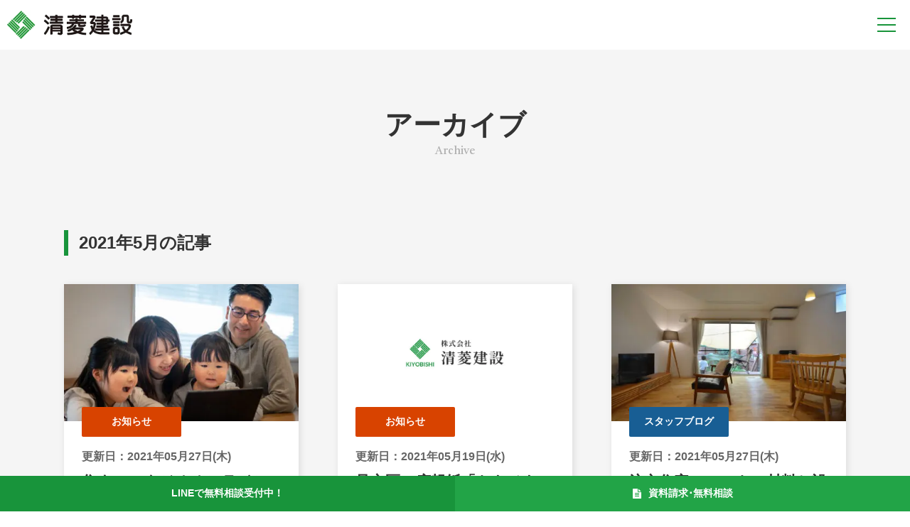

--- FILE ---
content_type: text/html; charset=UTF-8
request_url: https://kiyobishi.co.jp/2021/5/
body_size: 48183
content:
<!DOCTYPE html>
<html lang="ja">

<head>
  <!-- Google Tag Manager -->
  <script>
    (function(w, d, s, l, i) {
      w[l] = w[l] || [];
      w[l].push({
        'gtm.start': new Date().getTime(),
        event: 'gtm.js'
      });
      var f = d.getElementsByTagName(s)[0],
        j = d.createElement(s),
        dl = l != 'dataLayer' ? '&l=' + l : '';
      j.async = true;
      j.src =
        'https://www.googletagmanager.com/gtm.js?id=' + i + dl;
      f.parentNode.insertBefore(j, f);
    })(window, document, 'script', 'dataLayer', 'GTM-N9KCPVM');
  </script>
  <!-- End Google Tag Manager -->
  <!-- Google Tag Manager 20250203-->
  <script>
    (function(w, d, s, l, i) {
      w[l] = w[l] || [];
      w[l].push({
        'gtm.start': new Date().getTime(),
        event: 'gtm.js'
      });
      var f = d.getElementsByTagName(s)[0],
        j = d.createElement(s),
        dl = l != 'dataLayer' ? '&l=' + l : '';
      j.async = true;
      j.src =
        'https://www.googletagmanager.com/gtm.js?id=' + i + dl;
      f.parentNode.insertBefore(j, f);
    })(window, document, 'script', 'dataLayer', 'GTM-5LZGF9SG');
  </script>
  <!-- End Google Tag Manager -->

  <!-- Global site tag (gtag.js) - Google Analytics -->
  <script async src="https://www.googletagmanager.com/gtag/js?id=G-CJB2YJ5DXT"></script>
  <script>
    window.dataLayer = window.dataLayer || [];

    function gtag() {
      dataLayer.push(arguments);
    }
    gtag('js', new Date());

    gtag('config', 'G-CJB2YJ5DXT');
  </script>
  <meta charset="utf-8">
  <!-- デバイスの判別 -->
  <meta http-equiv="X-UA-Compatible" content="ie=edge">
  <meta name="viewport" content="width=device-width,initial-scale=1.0,minimum-scale=1.0">
  <!-- CSS読み込み -->
  
  <!-- Fork Awesome読み込み
<link rel="stylesheet" href="https://cdn.jsdelivr.net/npm/fork-awesome@1.1.7/css/fork-awesome.min.css" integrity="sha256-gsmEoJAws/Kd3CjuOQzLie5Q3yshhvmo7YNtBG7aaEY=" crossorigin="anonymous" media="print" onload="this.media='all'"> -->
  <script type='text/javascript'>
    //<![CDATA[ 
    function loadCSS(e, t, n) {
      "use strict";
      var i = window.document.createElement("link");
      var o = t || window.document.getElementsByTagName("script")[0];
      i.rel = "stylesheet";
      i.href = e;
      i.media = "only x";
      o.parentNode.insertBefore(i, o);
      setTimeout(function() {
        i.media = n || "all"
      })
    }
    loadCSS("https://cdn.jsdelivr.net/npm/fork-awesome@1.1.7/css/fork-awesome.min.css");
    //]]> 
  </Script>
  <!-- js各種読み込み  
<script src="https://ajax.googleapis.com/ajax/libs/jquery/3.4.1/jquery.min.js"></script>-->
  <!-- Swiper読み込み -->
  <link rel="stylesheet" href="https://cdn.jsdelivr.net/npm/swiper@11/swiper-bundle.min.css">
  <script src="https://cdn.jsdelivr.net/npm/swiper@11/swiper-bundle.min.js"></script>
  
  
  
  <style media="all">@import url("https://fonts.googleapis.com/css2?family=Castoro&display=swap");
@charset "UTF-8";.flex{display:flex}@media (max-width:1499px){.flex-xxxl{display:flex !important}}@media (max-width:1399px){.flex-xxl{display:flex !important}}@media (max-width:1199px){.flex-xl{display:flex !important}}@media (max-width:991px){.flex-lg{display:flex !important}}@media (max-width:767px){.flex-md{display:flex !important}}@media (max-width:575px){.flex-sm{display:flex !important}}.justify-start{justify-content:start}@media (max-width:1499px){.justify-start-xxxl{justify-content:start !important}}@media (max-width:1399px){.justify-start-xxl{justify-content:start !important}}@media (max-width:1199px){.justify-start-xl{justify-content:start !important}}@media (max-width:991px){.justify-start-lg{justify-content:start !important}}@media (max-width:767px){.justify-start-md{justify-content:start !important}}@media (max-width:575px){.justify-start-sm{justify-content:start !important}}.justify-center{justify-content:center}@media (max-width:1499px){.justify-center-xxxl{justify-content:center !important}}@media (max-width:1399px){.justify-center-xxl{justify-content:center !important}}@media (max-width:1199px){.justify-center-xl{justify-content:center !important}}@media (max-width:991px){.justify-center-lg{justify-content:center !important}}@media (max-width:767px){.justify-center-md{justify-content:center !important}}@media (max-width:575px){.justify-center-sm{justify-content:center !important}}.justify-between{justify-content:space-between}@media (max-width:1499px){.justify-between-xxxl{justify-content:space-between !important}}@media (max-width:1399px){.justify-between-xxl{justify-content:space-between !important}}@media (max-width:1199px){.justify-between-xl{justify-content:space-between !important}}@media (max-width:991px){.justify-between-lg{justify-content:space-between !important}}@media (max-width:767px){.justify-between-md{justify-content:space-between !important}}@media (max-width:575px){.justify-between-sm{justify-content:space-between !important}}.justify-around{justify-content:space-around}@media (max-width:1499px){.justify-around-xxxl{justify-content:space-around !important}}@media (max-width:1399px){.justify-around-xxl{justify-content:space-around !important}}@media (max-width:1199px){.justify-around-xl{justify-content:space-around !important}}@media (max-width:991px){.justify-around-lg{justify-content:space-around !important}}@media (max-width:767px){.justify-around-md{justify-content:space-around !important}}@media (max-width:575px){.justify-around-sm{justify-content:space-around !important}}.justify-end{justify-content:end}@media (max-width:1499px){.justify-end-xxxl{justify-content:end !important}}@media (max-width:1399px){.justify-end-xxl{justify-content:end !important}}@media (max-width:1199px){.justify-end-xl{justify-content:end !important}}@media (max-width:991px){.justify-end-lg{justify-content:end !important}}@media (max-width:767px){.justify-end-md{justify-content:end !important}}@media (max-width:575px){.justify-end-sm{justify-content:end !important}}.align-items-start{align-items:flex-start}@media (max-width:1499px){.align-items-start-xxxl{align-items:flex-start !important}}@media (max-width:1399px){.align-items-start-xxl{align-items:flex-start !important}}@media (max-width:1199px){.align-items-start-xl{align-items:flex-start !important}}@media (max-width:991px){.align-items-start-lg{align-items:flex-start !important}}@media (max-width:767px){.align-items-start-md{align-items:flex-start !important}}@media (max-width:575px){.align-items-start-sm{align-items:flex-start !important}}.align-items-center{align-items:center}@media (max-width:1499px){.align-items-center-xxxl{align-items:center !important}}@media (max-width:1399px){.align-items-center-xxl{align-items:center !important}}@media (max-width:1199px){.align-items-center-xl{align-items:center !important}}@media (max-width:991px){.align-items-center-lg{align-items:center !important}}@media (max-width:767px){.align-items-center-md{align-items:center !important}}@media (max-width:575px){.align-items-center-sm{align-items:center !important}}.align-items-end{align-items:flex-end}@media (max-width:1499px){.align-items-end-xxxl{align-items:flex-end !important}}@media (max-width:1399px){.align-items-end-xxl{align-items:flex-end !important}}@media (max-width:1199px){.align-items-end-xl{align-items:flex-end !important}}@media (max-width:991px){.align-items-end-lg{align-items:flex-end !important}}@media (max-width:767px){.align-items-end-md{align-items:flex-end !important}}@media (max-width:575px){.align-items-end-sm{align-items:flex-end !important}}.flex-wrap{flex-wrap:wrap}@media (max-width:1499px){.flex-wrap-xxxl{flex-wrap:wrap !important}}@media (max-width:1399px){.flex-wrap-xxl{flex-wrap:wrap !important}}@media (max-width:1199px){.flex-wrap-xl{flex-wrap:wrap !important}}@media (max-width:991px){.flex-wrap-lg{flex-wrap:wrap !important}}@media (max-width:767px){.flex-wrap-md{flex-wrap:wrap !important}}@media (max-width:575px){.flex-wrap-sm{flex-wrap:wrap !important}}.flex-nowrap{flex-wrap:nowrap}@media (max-width:1499px){.flex-nowrap-xxxl{flex-wrap:nowrap !important}}@media (max-width:1399px){.flex-nowrap-xxl{flex-wrap:nowrap !important}}@media (max-width:1199px){.flex-nowrap-xl{flex-wrap:nowrap !important}}@media (max-width:991px){.flex-nowrap-lg{flex-wrap:nowrap !important}}@media (max-width:767px){.flex-nowrap-md{flex-wrap:nowrap !important}}@media (max-width:575px){.flex-nowrap-sm{flex-wrap:nowrap !important}}.fs-10{font-size:1rem}.fs-11{font-size:1.1rem}.fs-12{font-size:1.2rem}.fs-13{font-size:1.3rem}.fs-14{font-size:1.4rem}.fs-15{font-size:1.5rem}.fs-16{font-size:1.6rem}.fs-17{font-size:1.7rem}.fs-18{font-size:1.8rem}.fs-19{font-size:1.9rem}.fs-20{font-size:2rem}.fs-21{font-size:2.1rem}.fs-22{font-size:2.2rem}.fs-23{font-size:2.3rem}.fs-24{font-size:2.4rem}.fs-25{font-size:2.5rem}.fs-26{font-size:2.6rem}.fs-27{font-size:2.7rem}.fs-28{font-size:2.8rem}.fs-29{font-size:2.9rem}.fs-30{font-size:3rem}.fs-31{font-size:3.1rem}.fs-32{font-size:3.2rem}.fs-33{font-size:3.3rem}.fs-34{font-size:3.4rem}.fs-35{font-size:3.5rem}.fs-36{font-size:3.6rem}.fs-37{font-size:3.7rem}.fs-38{font-size:3.8rem}.fs-39{font-size:3.9rem}.fs-40{font-size:4rem}@media (max-width:1499px){.fs-10-xxxl{font-size:1rem}.fs-11-xxxl{font-size:1.1rem}.fs-12-xxxl{font-size:1.2rem}.fs-13-xxxl{font-size:1.3rem}.fs-14-xxxl{font-size:1.4rem}.fs-15-xxxl{font-size:1.5rem}.fs-16-xxxl{font-size:1.6rem}.fs-17-xxxl{font-size:1.7rem}.fs-18-xxxl{font-size:1.8rem}.fs-19-xxxl{font-size:1.9rem}.fs-20-xxxl{font-size:2rem}.fs-21-xxxl{font-size:2.1rem}.fs-22-xxxl{font-size:2.2rem}.fs-23-xxxl{font-size:2.3rem}.fs-24-xxxl{font-size:2.4rem}.fs-25-xxxl{font-size:2.5rem}.fs-26-xxxl{font-size:2.6rem}.fs-27-xxxl{font-size:2.7rem}.fs-28-xxxl{font-size:2.8rem}.fs-29-xxxl{font-size:2.9rem}.fs-30-xxxl{font-size:3rem}.fs-31-xxxl{font-size:3.1rem}.fs-32-xxxl{font-size:3.2rem}.fs-33-xxxl{font-size:3.3rem}.fs-34-xxxl{font-size:3.4rem}.fs-35-xxxl{font-size:3.5rem}.fs-36-xxxl{font-size:3.6rem}.fs-37-xxxl{font-size:3.7rem}.fs-38-xxxl{font-size:3.8rem}.fs-39-xxxl{font-size:3.9rem}.fs-40-xxxl{font-size:4rem}}@media (max-width:1399px){.fs-10-xxl{font-size:1rem}.fs-11-xxl{font-size:1.1rem}.fs-12-xxl{font-size:1.2rem}.fs-13-xxl{font-size:1.3rem}.fs-14-xxl{font-size:1.4rem}.fs-15-xxl{font-size:1.5rem}.fs-16-xxl{font-size:1.6rem}.fs-17-xxl{font-size:1.7rem}.fs-18-xxl{font-size:1.8rem}.fs-19-xxl{font-size:1.9rem}.fs-20-xxl{font-size:2rem}.fs-21-xxl{font-size:2.1rem}.fs-22-xxl{font-size:2.2rem}.fs-23-xxl{font-size:2.3rem}.fs-24-xxl{font-size:2.4rem}.fs-25-xxl{font-size:2.5rem}.fs-26-xxl{font-size:2.6rem}.fs-27-xxl{font-size:2.7rem}.fs-28-xxl{font-size:2.8rem}.fs-29-xxl{font-size:2.9rem}.fs-30-xxl{font-size:3rem}.fs-31-xxl{font-size:3.1rem}.fs-32-xxl{font-size:3.2rem}.fs-33-xxl{font-size:3.3rem}.fs-34-xxl{font-size:3.4rem}.fs-35-xxl{font-size:3.5rem}.fs-36-xxl{font-size:3.6rem}.fs-37-xxl{font-size:3.7rem}.fs-38-xxl{font-size:3.8rem}.fs-39-xxl{font-size:3.9rem}.fs-40-xxl{font-size:4rem}}@media (max-width:1199px){.fs-10-xl{font-size:1rem}.fs-11-xl{font-size:1.1rem}.fs-12-xl{font-size:1.2rem}.fs-13-xl{font-size:1.3rem}.fs-14-xl{font-size:1.4rem}.fs-15-xl{font-size:1.5rem}.fs-16-xl{font-size:1.6rem}.fs-17-xl{font-size:1.7rem}.fs-18-xl{font-size:1.8rem}.fs-19-xl{font-size:1.9rem}.fs-20-xl{font-size:2rem}.fs-21-xl{font-size:2.1rem}.fs-22-xl{font-size:2.2rem}.fs-23-xl{font-size:2.3rem}.fs-24-xl{font-size:2.4rem}.fs-25-xl{font-size:2.5rem}.fs-26-xl{font-size:2.6rem}.fs-27-xl{font-size:2.7rem}.fs-28-xl{font-size:2.8rem}.fs-29-xl{font-size:2.9rem}.fs-30-xl{font-size:3rem}.fs-31-xl{font-size:3.1rem}.fs-32-xl{font-size:3.2rem}.fs-33-xl{font-size:3.3rem}.fs-34-xl{font-size:3.4rem}.fs-35-xl{font-size:3.5rem}.fs-36-xl{font-size:3.6rem}.fs-37-xl{font-size:3.7rem}.fs-38-xl{font-size:3.8rem}.fs-39-xl{font-size:3.9rem}.fs-40-xl{font-size:4rem}}@media (max-width:991px){.fs-10-lg{font-size:1rem}.fs-11-lg{font-size:1.1rem}.fs-12-lg{font-size:1.2rem}.fs-13-lg{font-size:1.3rem}.fs-14-lg{font-size:1.4rem}.fs-15-lg{font-size:1.5rem}.fs-16-lg{font-size:1.6rem}.fs-17-lg{font-size:1.7rem}.fs-18-lg{font-size:1.8rem}.fs-19-lg{font-size:1.9rem}.fs-20-lg{font-size:2rem}.fs-21-lg{font-size:2.1rem}.fs-22-lg{font-size:2.2rem}.fs-23-lg{font-size:2.3rem}.fs-24-lg{font-size:2.4rem}.fs-25-lg{font-size:2.5rem}.fs-26-lg{font-size:2.6rem}.fs-27-lg{font-size:2.7rem}.fs-28-lg{font-size:2.8rem}.fs-29-lg{font-size:2.9rem}.fs-30-lg{font-size:3rem}.fs-31-lg{font-size:3.1rem}.fs-32-lg{font-size:3.2rem}.fs-33-lg{font-size:3.3rem}.fs-34-lg{font-size:3.4rem}.fs-35-lg{font-size:3.5rem}.fs-36-lg{font-size:3.6rem}.fs-37-lg{font-size:3.7rem}.fs-38-lg{font-size:3.8rem}.fs-39-lg{font-size:3.9rem}.fs-40-lg{font-size:4rem}}@media (max-width:767px){.fs-10-md{font-size:1rem}.fs-11-md{font-size:1.1rem}.fs-12-md{font-size:1.2rem}.fs-13-md{font-size:1.3rem}.fs-14-md{font-size:1.4rem}.fs-15-md{font-size:1.5rem}.fs-16-md{font-size:1.6rem}.fs-17-md{font-size:1.7rem}.fs-18-md{font-size:1.8rem}.fs-19-md{font-size:1.9rem}.fs-20-md{font-size:2rem}.fs-21-md{font-size:2.1rem}.fs-22-md{font-size:2.2rem}.fs-23-md{font-size:2.3rem}.fs-24-md{font-size:2.4rem}.fs-25-md{font-size:2.5rem}.fs-26-md{font-size:2.6rem}.fs-27-md{font-size:2.7rem}.fs-28-md{font-size:2.8rem}.fs-29-md{font-size:2.9rem}.fs-30-md{font-size:3rem}.fs-31-md{font-size:3.1rem}.fs-32-md{font-size:3.2rem}.fs-33-md{font-size:3.3rem}.fs-34-md{font-size:3.4rem}.fs-35-md{font-size:3.5rem}.fs-36-md{font-size:3.6rem}.fs-37-md{font-size:3.7rem}.fs-38-md{font-size:3.8rem}.fs-39-md{font-size:3.9rem}.fs-40-md{font-size:4rem}}@media (max-width:575px){.fs-10-sm{font-size:1rem}.fs-11-sm{font-size:1.1rem}.fs-12-sm{font-size:1.2rem}.fs-13-sm{font-size:1.3rem}.fs-14-sm{font-size:1.4rem}.fs-15-sm{font-size:1.5rem}.fs-16-sm{font-size:1.6rem}.fs-17-sm{font-size:1.7rem}.fs-18-sm{font-size:1.8rem}.fs-19-sm{font-size:1.9rem}.fs-20-sm{font-size:2rem}.fs-21-sm{font-size:2.1rem}.fs-22-sm{font-size:2.2rem}.fs-23-sm{font-size:2.3rem}.fs-24-sm{font-size:2.4rem}.fs-25-sm{font-size:2.5rem}.fs-26-sm{font-size:2.6rem}.fs-27-sm{font-size:2.7rem}.fs-28-sm{font-size:2.8rem}.fs-29-sm{font-size:2.9rem}.fs-30-sm{font-size:3rem}.fs-31-sm{font-size:3.1rem}.fs-32-sm{font-size:3.2rem}.fs-33-sm{font-size:3.3rem}.fs-34-sm{font-size:3.4rem}.fs-35-sm{font-size:3.5rem}.fs-36-sm{font-size:3.6rem}.fs-37-sm{font-size:3.7rem}.fs-38-sm{font-size:3.8rem}.fs-39-sm{font-size:3.9rem}.fs-40-sm{font-size:4rem}}.lh-1{line-height:1.1}.lh-2{line-height:1.2}.lh-3{line-height:1.3}.lh-4{line-height:1.4}.lh-5{line-height:1.5}.lh-6{line-height:1.6}.lh-7{line-height:1.7}.lh-8{line-height:1.8}.lh-9{line-height:1.9}.lh-10{line-height:2}.lh-11{line-height:2.1}.lh-12{line-height:2.2}.lh-13{line-height:2.3}.lh-14{line-height:2.4}.lh-15{line-height:2.5}@media (max-width:1499px){.lh-1-xxxl{line-height:1.1}.lh-2-xxxl{line-height:1.2}.lh-3-xxxl{line-height:1.3}.lh-4-xxxl{line-height:1.4}.lh-5-xxxl{line-height:1.5}.lh-6-xxxl{line-height:1.6}.lh-7-xxxl{line-height:1.7}.lh-8-xxxl{line-height:1.8}.lh-9-xxxl{line-height:1.9}.lh-10-xxxl{line-height:2}.lh-11-xxxl{line-height:2.1}.lh-12-xxxl{line-height:2.2}.lh-13-xxxl{line-height:2.3}.lh-14-xxxl{line-height:2.4}.lh-15-xxxl{line-height:2.5}}@media (max-width:1399px){.lh-1-xxl{line-height:1.1}.lh-2-xxl{line-height:1.2}.lh-3-xxl{line-height:1.3}.lh-4-xxl{line-height:1.4}.lh-5-xxl{line-height:1.5}.lh-6-xxl{line-height:1.6}.lh-7-xxl{line-height:1.7}.lh-8-xxl{line-height:1.8}.lh-9-xxl{line-height:1.9}.lh-10-xxl{line-height:2}.lh-11-xxl{line-height:2.1}.lh-12-xxl{line-height:2.2}.lh-13-xxl{line-height:2.3}.lh-14-xxl{line-height:2.4}.lh-15-xxl{line-height:2.5}}@media (max-width:1199px){.lh-1-xl{line-height:1.1}.lh-2-xl{line-height:1.2}.lh-3-xl{line-height:1.3}.lh-4-xl{line-height:1.4}.lh-5-xl{line-height:1.5}.lh-6-xl{line-height:1.6}.lh-7-xl{line-height:1.7}.lh-8-xl{line-height:1.8}.lh-9-xl{line-height:1.9}.lh-10-xl{line-height:2}.lh-11-xl{line-height:2.1}.lh-12-xl{line-height:2.2}.lh-13-xl{line-height:2.3}.lh-14-xl{line-height:2.4}.lh-15-xl{line-height:2.5}}@media (max-width:991px){.lh-1-lg{line-height:1.1}.lh-2-lg{line-height:1.2}.lh-3-lg{line-height:1.3}.lh-4-lg{line-height:1.4}.lh-5-lg{line-height:1.5}.lh-6-lg{line-height:1.6}.lh-7-lg{line-height:1.7}.lh-8-lg{line-height:1.8}.lh-9-lg{line-height:1.9}.lh-10-lg{line-height:2}.lh-11-lg{line-height:2.1}.lh-12-lg{line-height:2.2}.lh-13-lg{line-height:2.3}.lh-14-lg{line-height:2.4}.lh-15-lg{line-height:2.5}}@media (max-width:767px){.lh-1-md{line-height:1.1}.lh-2-md{line-height:1.2}.lh-3-md{line-height:1.3}.lh-4-md{line-height:1.4}.lh-5-md{line-height:1.5}.lh-6-md{line-height:1.6}.lh-7-md{line-height:1.7}.lh-8-md{line-height:1.8}.lh-9-md{line-height:1.9}.lh-10-md{line-height:2}.lh-11-md{line-height:2.1}.lh-12-md{line-height:2.2}.lh-13-md{line-height:2.3}.lh-14-md{line-height:2.4}.lh-15-md{line-height:2.5}}@media (max-width:575px){.lh-1-sm{line-height:1.1}.lh-2-sm{line-height:1.2}.lh-3-sm{line-height:1.3}.lh-4-sm{line-height:1.4}.lh-5-sm{line-height:1.5}.lh-6-sm{line-height:1.6}.lh-7-sm{line-height:1.7}.lh-8-sm{line-height:1.8}.lh-9-sm{line-height:1.9}.lh-10-sm{line-height:2}.lh-11-sm{line-height:2.1}.lh-12-sm{line-height:2.2}.lh-13-sm{line-height:2.3}.lh-14-sm{line-height:2.4}.lh-15-sm{line-height:2.5}}.line{background:rgba(0,0,0,0) linear-gradient(transparent 60%,#fffa73 0%) repeat scroll 0 0}.indent-list{text-indent:-1em;padding-left:1em}.disc-list{list-style:disc;padding-left:1.5em}.color-main{color:#18943b !important}.color-white{color:#fff !important}.bg-main{background:#18943b}.bg-gray01{background:#f5f5f5}.bg-green01{background:#e8f5ec}.bg-white{background:#fff}.border-border01{border:1px solid #ccc}.normal{font-weight:400}.underline{text-decoration:underline !important}.indent{padding-left:1.5rem;text-indent:-1.5rem}.align-l{text-align:left}@media (max-width:1499px){.align-l-xxxl{text-align:left !important}}@media (max-width:1399px){.align-l-xxl{text-align:left !important}}@media (max-width:1199px){.align-l-xl{text-align:left !important}}@media (max-width:991px){.align-l-lg{text-align:left !important}}@media (max-width:767px){.align-l-md{text-align:left !important}}@media (max-width:575px){.align-l-sm{text-align:left !important}}.align-c{text-align:center}@media (max-width:1499px){.align-c-xxxl{text-align:center !important}}@media (max-width:1399px){.align-c-xxl{text-align:center !important}}@media (max-width:1199px){.align-c-xl{text-align:center !important}}@media (max-width:991px){.align-c-lg{text-align:center !important}}@media (max-width:767px){.align-c-md{text-align:center !important}}@media (max-width:575px){.align-c-sm{text-align:center !important}}.align-r{text-align:right}@media (max-width:1499px){.align-r-xxxl{text-align:right !important}}@media (max-width:1399px){.align-r-xxl{text-align:right !important}}@media (max-width:1199px){.align-r-xl{text-align:right !important}}@media (max-width:991px){.align-r-lg{text-align:right !important}}@media (max-width:767px){.align-r-md{text-align:right !important}}@media (max-width:575px){.align-r-sm{text-align:right !important}}.v-align-top{vertical-align:top !important}.v-align-middle{vertical-align:middle !important}.pos-r{position:relative}.box-shadow{box-shadow:0 0 30px rgba(0,0,0,.15)}.w-100{width:100%}.block{display:block}@media (max-width:1499px){.block-xxxl{display:block !important}}@media (max-width:1399px){.block-xxl{display:block !important}}@media (max-width:1199px){.block-xl{display:block !important}}@media (max-width:991px){.block-lg{display:block !important}}@media (max-width:767px){.block-md{display:block !important}}@media (max-width:575px){.block-sm{display:block !important}}.none{display:none}@media (max-width:1499px){.none-xxxl{display:none !important}}@media (max-width:1399px){.none-xxl{display:none !important}}@media (max-width:1199px){.none-xl{display:none !important}}@media (max-width:991px){.none-lg{display:none !important}}@media (max-width:767px){.none-md{display:none !important}}@media (max-width:575px){.none-sm{display:none !important}}.inline-block{display:inline-block}@media (max-width:1499px){.inline-block-xxxl{display:inline-block !important}}@media (max-width:1399px){.inline-block-xxl{display:inline-block !important}}@media (max-width:1199px){.inline-block-xl{display:inline-block !important}}@media (max-width:991px){.inline-block-lg{display:inline-block !important}}@media (max-width:767px){.inline-block-md{display:inline-block !important}}@media (max-width:575px){.inline-block-sm{display:inline-block !important}}.inline{display:inline}@media (max-width:1499px){.inline-xxxl{display:inline !important}}@media (max-width:1399px){.inline-xxl{display:inline !important}}@media (max-width:1199px){.inline-xl{display:inline !important}}@media (max-width:991px){.inline-lg{display:inline !important}}@media (max-width:767px){.inline-md{display:inline !important}}@media (max-width:575px){.inline-sm{display:inline !important}}.mt-0{margin-top:0 !important}.pt-0{padding-top:0 !important}.mb-0{margin-bottom:0 !important}.pb-0{padding-bottom:0 !important}.ml-0{margin-left:0 !important}.pl-0{padding-left:0 !important}.mr-0{margin-right:0 !important}.pr-0{padding-right:0 !important}.mt-5{margin-top:.5rem !important}.pt-5{padding-top:.5rem !important}.mb-5{margin-bottom:.5rem !important}.pb-5{padding-bottom:.5rem !important}.ml-5{margin-left:.5rem !important}.pl-5{padding-left:.5rem !important}.mr-5{margin-right:.5rem !important}.pr-5{padding-right:.5rem !important}.mt-10{margin-top:1rem !important}.pt-10{padding-top:1rem !important}.mb-10{margin-bottom:1rem !important}.pb-10{padding-bottom:1rem !important}.ml-10{margin-left:1rem !important}.pl-10{padding-left:1rem !important}.mr-10{margin-right:1rem !important}.pr-10{padding-right:1rem !important}.mt-15{margin-top:1.5rem !important}.pt-15{padding-top:1.5rem !important}.mb-15{margin-bottom:1.5rem !important}.pb-15{padding-bottom:1.5rem !important}.ml-15{margin-left:1.5rem !important}.pl-15{padding-left:1.5rem !important}.mr-15{margin-right:1.5rem !important}.pr-15{padding-right:1.5rem !important}.mt-20{margin-top:2rem !important}.pt-20{padding-top:2rem !important}.mb-20{margin-bottom:2rem !important}.pb-20{padding-bottom:2rem !important}.ml-20{margin-left:2rem !important}.pl-20{padding-left:2rem !important}.mr-20{margin-right:2rem !important}.pr-20{padding-right:2rem !important}.mt-25{margin-top:2.5rem !important}.pt-25{padding-top:2.5rem !important}.mb-25{margin-bottom:2.5rem !important}.pb-25{padding-bottom:2.5rem !important}.ml-25{margin-left:2.5rem !important}.pl-25{padding-left:2.5rem !important}.mr-25{margin-right:2.5rem !important}.pr-25{padding-right:2.5rem !important}.mt-30{margin-top:3rem !important}.pt-30{padding-top:3rem !important}.mb-30{margin-bottom:3rem !important}.pb-30{padding-bottom:3rem !important}.ml-30{margin-left:3rem !important}.pl-30{padding-left:3rem !important}.mr-30{margin-right:3rem !important}.pr-30{padding-right:3rem !important}.mt-35{margin-top:3.5rem !important}.pt-35{padding-top:3.5rem !important}.mb-35{margin-bottom:3.5rem !important}.pb-35{padding-bottom:3.5rem !important}.ml-35{margin-left:3.5rem !important}.pl-35{padding-left:3.5rem !important}.mr-35{margin-right:3.5rem !important}.pr-35{padding-right:3.5rem !important}.mt-40{margin-top:4rem !important}.pt-40{padding-top:4rem !important}.mb-40{margin-bottom:4rem !important}.pb-40{padding-bottom:4rem !important}.ml-40{margin-left:4rem !important}.pl-40{padding-left:4rem !important}.mr-40{margin-right:4rem !important}.pr-40{padding-right:4rem !important}.mt-45{margin-top:4.5rem !important}.pt-45{padding-top:4.5rem !important}.mb-45{margin-bottom:4.5rem !important}.pb-45{padding-bottom:4.5rem !important}.ml-45{margin-left:4.5rem !important}.pl-45{padding-left:4.5rem !important}.mr-45{margin-right:4.5rem !important}.pr-45{padding-right:4.5rem !important}.mt-50{margin-top:5rem !important}.pt-50{padding-top:5rem !important}.mb-50{margin-bottom:5rem !important}.pb-50{padding-bottom:5rem !important}.ml-50{margin-left:5rem !important}.pl-50{padding-left:5rem !important}.mr-50{margin-right:5rem !important}.pr-50{padding-right:5rem !important}.mt-60{margin-top:6rem !important}.pt-60{padding-top:6rem !important}.mb-60{margin-bottom:6rem !important}.pb-60{padding-bottom:6rem !important}.ml-60{margin-left:6rem !important}.pl-60{padding-left:6rem !important}.mr-60{margin-right:6rem !important}.pr-60{padding-right:6rem !important}.mt-70{margin-top:7rem !important}.pt-70{padding-top:7rem !important}.mb-70{margin-bottom:7rem !important}.pb-70{padding-bottom:7rem !important}.ml-70{margin-left:7rem !important}.pl-70{padding-left:7rem !important}.mr-70{margin-right:7rem !important}.pr-70{padding-right:7rem !important}.mt-80{margin-top:8rem !important}.pt-80{padding-top:8rem !important}.mb-80{margin-bottom:8rem !important}.pb-80{padding-bottom:8rem !important}.ml-80{margin-left:8rem !important}.pl-80{padding-left:8rem !important}.mr-80{margin-right:8rem !important}.pr-80{padding-right:8rem !important}.mt-90{margin-top:9rem !important}.pt-90{padding-top:9rem !important}.mb-90{margin-bottom:9rem !important}.pb-90{padding-bottom:9rem !important}.ml-90{margin-left:9rem !important}.pl-90{padding-left:9rem !important}.mr-90{margin-right:9rem !important}.pr-90{padding-right:9rem !important}.mt-100{margin-top:10rem !important}.pt-100{padding-top:10rem !important}.mb-100{margin-bottom:10rem !important}.pb-100{padding-bottom:10rem !important}.ml-100{margin-left:10rem !important}.pl-100{padding-left:10rem !important}.mr-100{margin-right:10rem !important}.pr-100{padding-right:10rem !important}@media (max-width:1399px){.mt-0-xxl{margin-top:0 !important}.pt-0-xxl{padding-top:0 !important}.mb-0-xxl{margin-bottom:0 !important}.pb-0-xxl{padding-bottom:0 !important}.ml-0-xxl{margin-left:0 !important}.pl-0-xxl{padding-left:0 !important}.mr-0-xxl{margin-right:0 !important}.pr-0-xxl{padding-right:0 !important}.mt-5-xxl{margin-top:.5rem !important}.pt-5-xxl{padding-top:.5rem !important}.mb-5-xxl{margin-bottom:.5rem !important}.pb-5-xxl{padding-bottom:.5rem !important}.ml-5-xxl{margin-left:.5rem !important}.pl-5-xxl{padding-left:.5rem !important}.mr-5-xxl{margin-right:.5rem !important}.pr-5-xxl{padding-right:.5rem !important}.mt-10-xxl{margin-top:1rem !important}.pt-10-xxl{padding-top:1rem !important}.mb-10-xxl{margin-bottom:1rem !important}.pb-10-xxl{padding-bottom:1rem !important}.ml-10-xxl{margin-left:1rem !important}.pl-10-xxl{padding-left:1rem !important}.mr-10-xxl{margin-right:1rem !important}.pr-10-xxl{padding-right:1rem !important}.mt-15-xxl{margin-top:1.5rem !important}.pt-15-xxl{padding-top:1.5rem !important}.mb-15-xxl{margin-bottom:1.5rem !important}.pb-15-xxl{padding-bottom:1.5rem !important}.ml-15-xxl{margin-left:1.5rem !important}.pl-15-xxl{padding-left:1.5rem !important}.mr-15-xxl{margin-right:1.5rem !important}.pr-15-xxl{padding-right:1.5rem !important}.mt-20-xxl{margin-top:2rem !important}.pt-20-xxl{padding-top:2rem !important}.mb-20-xxl{margin-bottom:2rem !important}.pb-20-xxl{padding-bottom:2rem !important}.ml-20-xxl{margin-left:2rem !important}.pl-20-xxl{padding-left:2rem !important}.mr-20-xxl{margin-right:2rem !important}.pr-20-xxl{padding-right:2rem !important}.mt-25-xxl{margin-top:2.5rem !important}.pt-25-xxl{padding-top:2.5rem !important}.mb-25-xxl{margin-bottom:2.5rem !important}.pb-25-xxl{padding-bottom:2.5rem !important}.ml-25-xxl{margin-left:2.5rem !important}.pl-25-xxl{padding-left:2.5rem !important}.mr-25-xxl{margin-right:2.5rem !important}.pr-25-xxl{padding-right:2.5rem !important}.mt-30-xxl{margin-top:3rem !important}.pt-30-xxl{padding-top:3rem !important}.mb-30-xxl{margin-bottom:3rem !important}.pb-30-xxl{padding-bottom:3rem !important}.ml-30-xxl{margin-left:3rem !important}.pl-30-xxl{padding-left:3rem !important}.mr-30-xxl{margin-right:3rem !important}.pr-30-xxl{padding-right:3rem !important}.mt-35-xxl{margin-top:3.5rem !important}.pt-35-xxl{padding-top:3.5rem !important}.mb-35-xxl{margin-bottom:3.5rem !important}.pb-35-xxl{padding-bottom:3.5rem !important}.ml-35-xxl{margin-left:3.5rem !important}.pl-35-xxl{padding-left:3.5rem !important}.mr-35-xxl{margin-right:3.5rem !important}.pr-35-xxl{padding-right:3.5rem !important}.mt-40-xxl{margin-top:4rem !important}.pt-40-xxl{padding-top:4rem !important}.mb-40-xxl{margin-bottom:4rem !important}.pb-40-xxl{padding-bottom:4rem !important}.ml-40-xxl{margin-left:4rem !important}.pl-40-xxl{padding-left:4rem !important}.mr-40-xxl{margin-right:4rem !important}.pr-40-xxl{padding-right:4rem !important}.mt-45-xxl{margin-top:4.5rem !important}.pt-45-xxl{padding-top:4.5rem !important}.mb-45-xxl{margin-bottom:4.5rem !important}.pb-45-xxl{padding-bottom:4.5rem !important}.ml-45-xxl{margin-left:4.5rem !important}.pl-45-xxl{padding-left:4.5rem !important}.mr-45-xxl{margin-right:4.5rem !important}.pr-45-xxl{padding-right:4.5rem !important}.mt-50-xxl{margin-top:5rem !important}.pt-50-xxl{padding-top:5rem !important}.mb-50-xxl{margin-bottom:5rem !important}.pb-50-xxl{padding-bottom:5rem !important}.ml-50-xxl{margin-left:5rem !important}.pl-50-xxl{padding-left:5rem !important}.mr-50-xxl{margin-right:5rem !important}.pr-50-xxl{padding-right:5rem !important}.mt-60-xxl{margin-top:6rem !important}.pt-60-xxl{padding-top:6rem !important}.mb-60-xxl{margin-bottom:6rem !important}.pb-60-xxl{padding-bottom:6rem !important}.ml-60-xxl{margin-left:6rem !important}.pl-60-xxl{padding-left:6rem !important}.mr-60-xxl{margin-right:6rem !important}.pr-60-xxl{padding-right:6rem !important}.mt-70-xxl{margin-top:7rem !important}.pt-70-xxl{padding-top:7rem !important}.mb-70-xxl{margin-bottom:7rem !important}.pb-70-xxl{padding-bottom:7rem !important}.ml-70-xxl{margin-left:7rem !important}.pl-70-xxl{padding-left:7rem !important}.mr-70-xxl{margin-right:7rem !important}.pr-70-xxl{padding-right:7rem !important}.mt-80-xxl{margin-top:8rem !important}.pt-80-xxl{padding-top:8rem !important}.mb-80-xxl{margin-bottom:8rem !important}.pb-80-xxl{padding-bottom:8rem !important}.ml-80-xxl{margin-left:8rem !important}.pl-80-xxl{padding-left:8rem !important}.mr-80-xxl{margin-right:8rem !important}.pr-80-xxl{padding-right:8rem !important}.mt-90-xxl{margin-top:9rem !important}.pt-90-xxl{padding-top:9rem !important}.mb-90-xxl{margin-bottom:9rem !important}.pb-90-xxl{padding-bottom:9rem !important}.ml-90-xxl{margin-left:9rem !important}.pl-90-xxl{padding-left:9rem !important}.mr-90-xxl{margin-right:9rem !important}.pr-90-xxl{padding-right:9rem !important}.mt-100-xxl{margin-top:10rem !important}.pt-100-xxl{padding-top:10rem !important}.mb-100-xxl{margin-bottom:10rem !important}.pb-100-xxl{padding-bottom:10rem !important}.ml-100-xxl{margin-left:10rem !important}.pl-100-xxl{padding-left:10rem !important}.mr-100-xxl{margin-right:10rem !important}.pr-100-xxl{padding-right:10rem !important}}@media (max-width:1199px){.mt-0-xl{margin-top:0 !important}.pt-0-xl{padding-top:0 !important}.mb-0-xl{margin-bottom:0 !important}.pb-0-xl{padding-bottom:0 !important}.ml-0-xl{margin-left:0 !important}.pl-0-xl{padding-left:0 !important}.mr-0-xl{margin-right:0 !important}.pr-0-xl{padding-right:0 !important}.mt-5-xl{margin-top:.5rem !important}.pt-5-xl{padding-top:.5rem !important}.mb-5-xl{margin-bottom:.5rem !important}.pb-5-xl{padding-bottom:.5rem !important}.ml-5-xl{margin-left:.5rem !important}.pl-5-xl{padding-left:.5rem !important}.mr-5-xl{margin-right:.5rem !important}.pr-5-xl{padding-right:.5rem !important}.mt-10-xl{margin-top:1rem !important}.pt-10-xl{padding-top:1rem !important}.mb-10-xl{margin-bottom:1rem !important}.pb-10-xl{padding-bottom:1rem !important}.ml-10-xl{margin-left:1rem !important}.pl-10-xl{padding-left:1rem !important}.mr-10-xl{margin-right:1rem !important}.pr-10-xl{padding-right:1rem !important}.mt-15-xl{margin-top:1.5rem !important}.pt-15-xl{padding-top:1.5rem !important}.mb-15-xl{margin-bottom:1.5rem !important}.pb-15-xl{padding-bottom:1.5rem !important}.ml-15-xl{margin-left:1.5rem !important}.pl-15-xl{padding-left:1.5rem !important}.mr-15-xl{margin-right:1.5rem !important}.pr-15-xl{padding-right:1.5rem !important}.mt-20-xl{margin-top:2rem !important}.pt-20-xl{padding-top:2rem !important}.mb-20-xl{margin-bottom:2rem !important}.pb-20-xl{padding-bottom:2rem !important}.ml-20-xl{margin-left:2rem !important}.pl-20-xl{padding-left:2rem !important}.mr-20-xl{margin-right:2rem !important}.pr-20-xl{padding-right:2rem !important}.mt-25-xl{margin-top:2.5rem !important}.pt-25-xl{padding-top:2.5rem !important}.mb-25-xl{margin-bottom:2.5rem !important}.pb-25-xl{padding-bottom:2.5rem !important}.ml-25-xl{margin-left:2.5rem !important}.pl-25-xl{padding-left:2.5rem !important}.mr-25-xl{margin-right:2.5rem !important}.pr-25-xl{padding-right:2.5rem !important}.mt-30-xl{margin-top:3rem !important}.pt-30-xl{padding-top:3rem !important}.mb-30-xl{margin-bottom:3rem !important}.pb-30-xl{padding-bottom:3rem !important}.ml-30-xl{margin-left:3rem !important}.pl-30-xl{padding-left:3rem !important}.mr-30-xl{margin-right:3rem !important}.pr-30-xl{padding-right:3rem !important}.mt-35-xl{margin-top:3.5rem !important}.pt-35-xl{padding-top:3.5rem !important}.mb-35-xl{margin-bottom:3.5rem !important}.pb-35-xl{padding-bottom:3.5rem !important}.ml-35-xl{margin-left:3.5rem !important}.pl-35-xl{padding-left:3.5rem !important}.mr-35-xl{margin-right:3.5rem !important}.pr-35-xl{padding-right:3.5rem !important}.mt-40-xl{margin-top:4rem !important}.pt-40-xl{padding-top:4rem !important}.mb-40-xl{margin-bottom:4rem !important}.pb-40-xl{padding-bottom:4rem !important}.ml-40-xl{margin-left:4rem !important}.pl-40-xl{padding-left:4rem !important}.mr-40-xl{margin-right:4rem !important}.pr-40-xl{padding-right:4rem !important}.mt-45-xl{margin-top:4.5rem !important}.pt-45-xl{padding-top:4.5rem !important}.mb-45-xl{margin-bottom:4.5rem !important}.pb-45-xl{padding-bottom:4.5rem !important}.ml-45-xl{margin-left:4.5rem !important}.pl-45-xl{padding-left:4.5rem !important}.mr-45-xl{margin-right:4.5rem !important}.pr-45-xl{padding-right:4.5rem !important}.mt-50-xl{margin-top:5rem !important}.pt-50-xl{padding-top:5rem !important}.mb-50-xl{margin-bottom:5rem !important}.pb-50-xl{padding-bottom:5rem !important}.ml-50-xl{margin-left:5rem !important}.pl-50-xl{padding-left:5rem !important}.mr-50-xl{margin-right:5rem !important}.pr-50-xl{padding-right:5rem !important}.mt-60-xl{margin-top:6rem !important}.pt-60-xl{padding-top:6rem !important}.mb-60-xl{margin-bottom:6rem !important}.pb-60-xl{padding-bottom:6rem !important}.ml-60-xl{margin-left:6rem !important}.pl-60-xl{padding-left:6rem !important}.mr-60-xl{margin-right:6rem !important}.pr-60-xl{padding-right:6rem !important}.mt-70-xl{margin-top:7rem !important}.pt-70-xl{padding-top:7rem !important}.mb-70-xl{margin-bottom:7rem !important}.pb-70-xl{padding-bottom:7rem !important}.ml-70-xl{margin-left:7rem !important}.pl-70-xl{padding-left:7rem !important}.mr-70-xl{margin-right:7rem !important}.pr-70-xl{padding-right:7rem !important}.mt-80-xl{margin-top:8rem !important}.pt-80-xl{padding-top:8rem !important}.mb-80-xl{margin-bottom:8rem !important}.pb-80-xl{padding-bottom:8rem !important}.ml-80-xl{margin-left:8rem !important}.pl-80-xl{padding-left:8rem !important}.mr-80-xl{margin-right:8rem !important}.pr-80-xl{padding-right:8rem !important}.mt-90-xl{margin-top:9rem !important}.pt-90-xl{padding-top:9rem !important}.mb-90-xl{margin-bottom:9rem !important}.pb-90-xl{padding-bottom:9rem !important}.ml-90-xl{margin-left:9rem !important}.pl-90-xl{padding-left:9rem !important}.mr-90-xl{margin-right:9rem !important}.pr-90-xl{padding-right:9rem !important}.mt-100-xl{margin-top:10rem !important}.pt-100-xl{padding-top:10rem !important}.mb-100-xl{margin-bottom:10rem !important}.pb-100-xl{padding-bottom:10rem !important}.ml-100-xl{margin-left:10rem !important}.pl-100-xl{padding-left:10rem !important}.mr-100-xl{margin-right:10rem !important}.pr-100-xl{padding-right:10rem !important}}@media (max-width:991px){.mt-0-lg{margin-top:0 !important}.pt-0-lg{padding-top:0 !important}.mb-0-lg{margin-bottom:0 !important}.pb-0-lg{padding-bottom:0 !important}.ml-0-lg{margin-left:0 !important}.pl-0-lg{padding-left:0 !important}.mr-0-lg{margin-right:0 !important}.pr-0-lg{padding-right:0 !important}.mt-5-lg{margin-top:.5rem !important}.pt-5-lg{padding-top:.5rem !important}.mb-5-lg{margin-bottom:.5rem !important}.pb-5-lg{padding-bottom:.5rem !important}.ml-5-lg{margin-left:.5rem !important}.pl-5-lg{padding-left:.5rem !important}.mr-5-lg{margin-right:.5rem !important}.pr-5-lg{padding-right:.5rem !important}.mt-10-lg{margin-top:1rem !important}.pt-10-lg{padding-top:1rem !important}.mb-10-lg{margin-bottom:1rem !important}.pb-10-lg{padding-bottom:1rem !important}.ml-10-lg{margin-left:1rem !important}.pl-10-lg{padding-left:1rem !important}.mr-10-lg{margin-right:1rem !important}.pr-10-lg{padding-right:1rem !important}.mt-15-lg{margin-top:1.5rem !important}.pt-15-lg{padding-top:1.5rem !important}.mb-15-lg{margin-bottom:1.5rem !important}.pb-15-lg{padding-bottom:1.5rem !important}.ml-15-lg{margin-left:1.5rem !important}.pl-15-lg{padding-left:1.5rem !important}.mr-15-lg{margin-right:1.5rem !important}.pr-15-lg{padding-right:1.5rem !important}.mt-20-lg{margin-top:2rem !important}.pt-20-lg{padding-top:2rem !important}.mb-20-lg{margin-bottom:2rem !important}.pb-20-lg{padding-bottom:2rem !important}.ml-20-lg{margin-left:2rem !important}.pl-20-lg{padding-left:2rem !important}.mr-20-lg{margin-right:2rem !important}.pr-20-lg{padding-right:2rem !important}.mt-25-lg{margin-top:2.5rem !important}.pt-25-lg{padding-top:2.5rem !important}.mb-25-lg{margin-bottom:2.5rem !important}.pb-25-lg{padding-bottom:2.5rem !important}.ml-25-lg{margin-left:2.5rem !important}.pl-25-lg{padding-left:2.5rem !important}.mr-25-lg{margin-right:2.5rem !important}.pr-25-lg{padding-right:2.5rem !important}.mt-30-lg{margin-top:3rem !important}.pt-30-lg{padding-top:3rem !important}.mb-30-lg{margin-bottom:3rem !important}.pb-30-lg{padding-bottom:3rem !important}.ml-30-lg{margin-left:3rem !important}.pl-30-lg{padding-left:3rem !important}.mr-30-lg{margin-right:3rem !important}.pr-30-lg{padding-right:3rem !important}.mt-35-lg{margin-top:3.5rem !important}.pt-35-lg{padding-top:3.5rem !important}.mb-35-lg{margin-bottom:3.5rem !important}.pb-35-lg{padding-bottom:3.5rem !important}.ml-35-lg{margin-left:3.5rem !important}.pl-35-lg{padding-left:3.5rem !important}.mr-35-lg{margin-right:3.5rem !important}.pr-35-lg{padding-right:3.5rem !important}.mt-40-lg{margin-top:4rem !important}.pt-40-lg{padding-top:4rem !important}.mb-40-lg{margin-bottom:4rem !important}.pb-40-lg{padding-bottom:4rem !important}.ml-40-lg{margin-left:4rem !important}.pl-40-lg{padding-left:4rem !important}.mr-40-lg{margin-right:4rem !important}.pr-40-lg{padding-right:4rem !important}.mt-45-lg{margin-top:4.5rem !important}.pt-45-lg{padding-top:4.5rem !important}.mb-45-lg{margin-bottom:4.5rem !important}.pb-45-lg{padding-bottom:4.5rem !important}.ml-45-lg{margin-left:4.5rem !important}.pl-45-lg{padding-left:4.5rem !important}.mr-45-lg{margin-right:4.5rem !important}.pr-45-lg{padding-right:4.5rem !important}.mt-50-lg{margin-top:5rem !important}.pt-50-lg{padding-top:5rem !important}.mb-50-lg{margin-bottom:5rem !important}.pb-50-lg{padding-bottom:5rem !important}.ml-50-lg{margin-left:5rem !important}.pl-50-lg{padding-left:5rem !important}.mr-50-lg{margin-right:5rem !important}.pr-50-lg{padding-right:5rem !important}.mt-60-lg{margin-top:6rem !important}.pt-60-lg{padding-top:6rem !important}.mb-60-lg{margin-bottom:6rem !important}.pb-60-lg{padding-bottom:6rem !important}.ml-60-lg{margin-left:6rem !important}.pl-60-lg{padding-left:6rem !important}.mr-60-lg{margin-right:6rem !important}.pr-60-lg{padding-right:6rem !important}.mt-70-lg{margin-top:7rem !important}.pt-70-lg{padding-top:7rem !important}.mb-70-lg{margin-bottom:7rem !important}.pb-70-lg{padding-bottom:7rem !important}.ml-70-lg{margin-left:7rem !important}.pl-70-lg{padding-left:7rem !important}.mr-70-lg{margin-right:7rem !important}.pr-70-lg{padding-right:7rem !important}.mt-80-lg{margin-top:8rem !important}.pt-80-lg{padding-top:8rem !important}.mb-80-lg{margin-bottom:8rem !important}.pb-80-lg{padding-bottom:8rem !important}.ml-80-lg{margin-left:8rem !important}.pl-80-lg{padding-left:8rem !important}.mr-80-lg{margin-right:8rem !important}.pr-80-lg{padding-right:8rem !important}.mt-90-lg{margin-top:9rem !important}.pt-90-lg{padding-top:9rem !important}.mb-90-lg{margin-bottom:9rem !important}.pb-90-lg{padding-bottom:9rem !important}.ml-90-lg{margin-left:9rem !important}.pl-90-lg{padding-left:9rem !important}.mr-90-lg{margin-right:9rem !important}.pr-90-lg{padding-right:9rem !important}.mt-100-lg{margin-top:10rem !important}.pt-100-lg{padding-top:10rem !important}.mb-100-lg{margin-bottom:10rem !important}.pb-100-lg{padding-bottom:10rem !important}.ml-100-lg{margin-left:10rem !important}.pl-100-lg{padding-left:10rem !important}.mr-100-lg{margin-right:10rem !important}.pr-100-lg{padding-right:10rem !important}}@media (max-width:767px){.mt-0-md{margin-top:0 !important}.pt-0-md{padding-top:0 !important}.mb-0-md{margin-bottom:0 !important}.pb-0-md{padding-bottom:0 !important}.ml-0-md{margin-left:0 !important}.pl-0-md{padding-left:0 !important}.mr-0-md{margin-right:0 !important}.pr-0-md{padding-right:0 !important}.mt-5-md{margin-top:.5rem !important}.pt-5-md{padding-top:.5rem !important}.mb-5-md{margin-bottom:.5rem !important}.pb-5-md{padding-bottom:.5rem !important}.ml-5-md{margin-left:.5rem !important}.pl-5-md{padding-left:.5rem !important}.mr-5-md{margin-right:.5rem !important}.pr-5-md{padding-right:.5rem !important}.mt-10-md{margin-top:1rem !important}.pt-10-md{padding-top:1rem !important}.mb-10-md{margin-bottom:1rem !important}.pb-10-md{padding-bottom:1rem !important}.ml-10-md{margin-left:1rem !important}.pl-10-md{padding-left:1rem !important}.mr-10-md{margin-right:1rem !important}.pr-10-md{padding-right:1rem !important}.mt-15-md{margin-top:1.5rem !important}.pt-15-md{padding-top:1.5rem !important}.mb-15-md{margin-bottom:1.5rem !important}.pb-15-md{padding-bottom:1.5rem !important}.ml-15-md{margin-left:1.5rem !important}.pl-15-md{padding-left:1.5rem !important}.mr-15-md{margin-right:1.5rem !important}.pr-15-md{padding-right:1.5rem !important}.mt-20-md{margin-top:2rem !important}.pt-20-md{padding-top:2rem !important}.mb-20-md{margin-bottom:2rem !important}.pb-20-md{padding-bottom:2rem !important}.ml-20-md{margin-left:2rem !important}.pl-20-md{padding-left:2rem !important}.mr-20-md{margin-right:2rem !important}.pr-20-md{padding-right:2rem !important}.mt-25-md{margin-top:2.5rem !important}.pt-25-md{padding-top:2.5rem !important}.mb-25-md{margin-bottom:2.5rem !important}.pb-25-md{padding-bottom:2.5rem !important}.ml-25-md{margin-left:2.5rem !important}.pl-25-md{padding-left:2.5rem !important}.mr-25-md{margin-right:2.5rem !important}.pr-25-md{padding-right:2.5rem !important}.mt-30-md{margin-top:3rem !important}.pt-30-md{padding-top:3rem !important}.mb-30-md{margin-bottom:3rem !important}.pb-30-md{padding-bottom:3rem !important}.ml-30-md{margin-left:3rem !important}.pl-30-md{padding-left:3rem !important}.mr-30-md{margin-right:3rem !important}.pr-30-md{padding-right:3rem !important}.mt-35-md{margin-top:3.5rem !important}.pt-35-md{padding-top:3.5rem !important}.mb-35-md{margin-bottom:3.5rem !important}.pb-35-md{padding-bottom:3.5rem !important}.ml-35-md{margin-left:3.5rem !important}.pl-35-md{padding-left:3.5rem !important}.mr-35-md{margin-right:3.5rem !important}.pr-35-md{padding-right:3.5rem !important}.mt-40-md{margin-top:4rem !important}.pt-40-md{padding-top:4rem !important}.mb-40-md{margin-bottom:4rem !important}.pb-40-md{padding-bottom:4rem !important}.ml-40-md{margin-left:4rem !important}.pl-40-md{padding-left:4rem !important}.mr-40-md{margin-right:4rem !important}.pr-40-md{padding-right:4rem !important}.mt-45-md{margin-top:4.5rem !important}.pt-45-md{padding-top:4.5rem !important}.mb-45-md{margin-bottom:4.5rem !important}.pb-45-md{padding-bottom:4.5rem !important}.ml-45-md{margin-left:4.5rem !important}.pl-45-md{padding-left:4.5rem !important}.mr-45-md{margin-right:4.5rem !important}.pr-45-md{padding-right:4.5rem !important}.mt-50-md{margin-top:5rem !important}.pt-50-md{padding-top:5rem !important}.mb-50-md{margin-bottom:5rem !important}.pb-50-md{padding-bottom:5rem !important}.ml-50-md{margin-left:5rem !important}.pl-50-md{padding-left:5rem !important}.mr-50-md{margin-right:5rem !important}.pr-50-md{padding-right:5rem !important}.mt-60-md{margin-top:6rem !important}.pt-60-md{padding-top:6rem !important}.mb-60-md{margin-bottom:6rem !important}.pb-60-md{padding-bottom:6rem !important}.ml-60-md{margin-left:6rem !important}.pl-60-md{padding-left:6rem !important}.mr-60-md{margin-right:6rem !important}.pr-60-md{padding-right:6rem !important}.mt-70-md{margin-top:7rem !important}.pt-70-md{padding-top:7rem !important}.mb-70-md{margin-bottom:7rem !important}.pb-70-md{padding-bottom:7rem !important}.ml-70-md{margin-left:7rem !important}.pl-70-md{padding-left:7rem !important}.mr-70-md{margin-right:7rem !important}.pr-70-md{padding-right:7rem !important}.mt-80-md{margin-top:8rem !important}.pt-80-md{padding-top:8rem !important}.mb-80-md{margin-bottom:8rem !important}.pb-80-md{padding-bottom:8rem !important}.ml-80-md{margin-left:8rem !important}.pl-80-md{padding-left:8rem !important}.mr-80-md{margin-right:8rem !important}.pr-80-md{padding-right:8rem !important}.mt-90-md{margin-top:9rem !important}.pt-90-md{padding-top:9rem !important}.mb-90-md{margin-bottom:9rem !important}.pb-90-md{padding-bottom:9rem !important}.ml-90-md{margin-left:9rem !important}.pl-90-md{padding-left:9rem !important}.mr-90-md{margin-right:9rem !important}.pr-90-md{padding-right:9rem !important}.mt-100-md{margin-top:10rem !important}.pt-100-md{padding-top:10rem !important}.mb-100-md{margin-bottom:10rem !important}.pb-100-md{padding-bottom:10rem !important}.ml-100-md{margin-left:10rem !important}.pl-100-md{padding-left:10rem !important}.mr-100-md{margin-right:10rem !important}.pr-100-md{padding-right:10rem !important}}@media (max-width:575px){.mt-0-sm{margin-top:0 !important}.pt-0-sm{padding-top:0 !important}.mb-0-sm{margin-bottom:0 !important}.pb-0-sm{padding-bottom:0 !important}.ml-0-sm{margin-left:0 !important}.pl-0-sm{padding-left:0 !important}.mr-0-sm{margin-right:0 !important}.pr-0-sm{padding-right:0 !important}.mt-5-sm{margin-top:.5rem !important}.pt-5-sm{padding-top:.5rem !important}.mb-5-sm{margin-bottom:.5rem !important}.pb-5-sm{padding-bottom:.5rem !important}.ml-5-sm{margin-left:.5rem !important}.pl-5-sm{padding-left:.5rem !important}.mr-5-sm{margin-right:.5rem !important}.pr-5-sm{padding-right:.5rem !important}.mt-10-sm{margin-top:1rem !important}.pt-10-sm{padding-top:1rem !important}.mb-10-sm{margin-bottom:1rem !important}.pb-10-sm{padding-bottom:1rem !important}.ml-10-sm{margin-left:1rem !important}.pl-10-sm{padding-left:1rem !important}.mr-10-sm{margin-right:1rem !important}.pr-10-sm{padding-right:1rem !important}.mt-15-sm{margin-top:1.5rem !important}.pt-15-sm{padding-top:1.5rem !important}.mb-15-sm{margin-bottom:1.5rem !important}.pb-15-sm{padding-bottom:1.5rem !important}.ml-15-sm{margin-left:1.5rem !important}.pl-15-sm{padding-left:1.5rem !important}.mr-15-sm{margin-right:1.5rem !important}.pr-15-sm{padding-right:1.5rem !important}.mt-20-sm{margin-top:2rem !important}.pt-20-sm{padding-top:2rem !important}.mb-20-sm{margin-bottom:2rem !important}.pb-20-sm{padding-bottom:2rem !important}.ml-20-sm{margin-left:2rem !important}.pl-20-sm{padding-left:2rem !important}.mr-20-sm{margin-right:2rem !important}.pr-20-sm{padding-right:2rem !important}.mt-25-sm{margin-top:2.5rem !important}.pt-25-sm{padding-top:2.5rem !important}.mb-25-sm{margin-bottom:2.5rem !important}.pb-25-sm{padding-bottom:2.5rem !important}.ml-25-sm{margin-left:2.5rem !important}.pl-25-sm{padding-left:2.5rem !important}.mr-25-sm{margin-right:2.5rem !important}.pr-25-sm{padding-right:2.5rem !important}.mt-30-sm{margin-top:3rem !important}.pt-30-sm{padding-top:3rem !important}.mb-30-sm{margin-bottom:3rem !important}.pb-30-sm{padding-bottom:3rem !important}.ml-30-sm{margin-left:3rem !important}.pl-30-sm{padding-left:3rem !important}.mr-30-sm{margin-right:3rem !important}.pr-30-sm{padding-right:3rem !important}.mt-35-sm{margin-top:3.5rem !important}.pt-35-sm{padding-top:3.5rem !important}.mb-35-sm{margin-bottom:3.5rem !important}.pb-35-sm{padding-bottom:3.5rem !important}.ml-35-sm{margin-left:3.5rem !important}.pl-35-sm{padding-left:3.5rem !important}.mr-35-sm{margin-right:3.5rem !important}.pr-35-sm{padding-right:3.5rem !important}.mt-40-sm{margin-top:4rem !important}.pt-40-sm{padding-top:4rem !important}.mb-40-sm{margin-bottom:4rem !important}.pb-40-sm{padding-bottom:4rem !important}.ml-40-sm{margin-left:4rem !important}.pl-40-sm{padding-left:4rem !important}.mr-40-sm{margin-right:4rem !important}.pr-40-sm{padding-right:4rem !important}.mt-45-sm{margin-top:4.5rem !important}.pt-45-sm{padding-top:4.5rem !important}.mb-45-sm{margin-bottom:4.5rem !important}.pb-45-sm{padding-bottom:4.5rem !important}.ml-45-sm{margin-left:4.5rem !important}.pl-45-sm{padding-left:4.5rem !important}.mr-45-sm{margin-right:4.5rem !important}.pr-45-sm{padding-right:4.5rem !important}.mt-50-sm{margin-top:5rem !important}.pt-50-sm{padding-top:5rem !important}.mb-50-sm{margin-bottom:5rem !important}.pb-50-sm{padding-bottom:5rem !important}.ml-50-sm{margin-left:5rem !important}.pl-50-sm{padding-left:5rem !important}.mr-50-sm{margin-right:5rem !important}.pr-50-sm{padding-right:5rem !important}.mt-60-sm{margin-top:6rem !important}.pt-60-sm{padding-top:6rem !important}.mb-60-sm{margin-bottom:6rem !important}.pb-60-sm{padding-bottom:6rem !important}.ml-60-sm{margin-left:6rem !important}.pl-60-sm{padding-left:6rem !important}.mr-60-sm{margin-right:6rem !important}.pr-60-sm{padding-right:6rem !important}.mt-70-sm{margin-top:7rem !important}.pt-70-sm{padding-top:7rem !important}.mb-70-sm{margin-bottom:7rem !important}.pb-70-sm{padding-bottom:7rem !important}.ml-70-sm{margin-left:7rem !important}.pl-70-sm{padding-left:7rem !important}.mr-70-sm{margin-right:7rem !important}.pr-70-sm{padding-right:7rem !important}.mt-80-sm{margin-top:8rem !important}.pt-80-sm{padding-top:8rem !important}.mb-80-sm{margin-bottom:8rem !important}.pb-80-sm{padding-bottom:8rem !important}.ml-80-sm{margin-left:8rem !important}.pl-80-sm{padding-left:8rem !important}.mr-80-sm{margin-right:8rem !important}.pr-80-sm{padding-right:8rem !important}.mt-90-sm{margin-top:9rem !important}.pt-90-sm{padding-top:9rem !important}.mb-90-sm{margin-bottom:9rem !important}.pb-90-sm{padding-bottom:9rem !important}.ml-90-sm{margin-left:9rem !important}.pl-90-sm{padding-left:9rem !important}.mr-90-sm{margin-right:9rem !important}.pr-90-sm{padding-right:9rem !important}.mt-100-sm{margin-top:10rem !important}.pt-100-sm{padding-top:10rem !important}.mb-100-sm{margin-bottom:10rem !important}.pb-100-sm{padding-bottom:10rem !important}.ml-100-sm{margin-left:10rem !important}.pl-100-sm{padding-left:10rem !important}.mr-100-sm{margin-right:10rem !important}.pr-100-sm{padding-right:10rem !important}}.mx-0{margin-right:0 !important;margin-left:0 !important}.px-0{padding-right:0 !important;padding-left:0 !important}.mx-5{margin-right:.5rem !important;margin-left:.5rem !important}.px-5{padding-right:.5rem !important;padding-left:.5rem !important}.mx-10{margin-right:1rem !important;margin-left:1rem !important}.px-10{padding-right:1rem !important;padding-left:1rem !important}.mx-15{margin-right:1.5rem !important;margin-left:1.5rem !important}.px-15{padding-right:1.5rem !important;padding-left:1.5rem !important}.mx-20{margin-right:2rem !important;margin-left:2rem !important}.px-20{padding-right:2rem !important;padding-left:2rem !important}.mx-25{margin-right:2.5rem !important;margin-left:2.5rem !important}.px-25{padding-right:2.5rem !important;padding-left:2.5rem !important}.mx-30{margin-right:3rem !important;margin-left:3rem !important}.px-30{padding-right:3rem !important;padding-left:3rem !important}.mx-35{margin-right:3.5rem !important;margin-left:3.5rem !important}.px-35{padding-right:3.5rem !important;padding-left:3.5rem !important}.mx-40{margin-right:4rem !important;margin-left:4rem !important}.px-40{padding-right:4rem !important;padding-left:4rem !important}.mx-45{margin-right:4.5rem !important;margin-left:4.5rem !important}.px-45{padding-right:4.5rem !important;padding-left:4.5rem !important}.mx-50{margin-right:5rem !important;margin-left:5rem !important}.px-50{padding-right:5rem !important;padding-left:5rem !important}.mx-60{margin-right:6rem !important;margin-left:6rem !important}.px-60{padding-right:6rem !important;padding-left:6rem !important}.mx-70{margin-right:7rem !important;margin-left:7rem !important}.px-70{padding-right:7rem !important;padding-left:7rem !important}.mx-80{margin-right:8rem !important;margin-left:8rem !important}.px-80{padding-right:8rem !important;padding-left:8rem !important}.mx-90{margin-right:9rem !important;margin-left:9rem !important}.px-90{padding-right:9rem !important;padding-left:9rem !important}.mx-100{margin-right:10rem !important;margin-left:10rem !important}.px-100{padding-right:10rem !important;padding-left:10rem !important}@media (max-width:1199px){.mx-0-xl{margin-right:0 !important;margin-left:0 !important}.px-0-xl{padding-right:0 !important;padding-left:0 !important}.mx-5-xl{margin-right:.5rem !important;margin-left:.5rem !important}.px-5-xl{padding-right:.5rem !important;padding-left:.5rem !important}.mx-10-xl{margin-right:1rem !important;margin-left:1rem !important}.px-10-xl{padding-right:1rem !important;padding-left:1rem !important}.mx-15-xl{margin-right:1.5rem !important;margin-left:1.5rem !important}.px-15-xl{padding-right:1.5rem !important;padding-left:1.5rem !important}.mx-20-xl{margin-right:2rem !important;margin-left:2rem !important}.px-20-xl{padding-right:2rem !important;padding-left:2rem !important}.mx-25-xl{margin-right:2.5rem !important;margin-left:2.5rem !important}.px-25-xl{padding-right:2.5rem !important;padding-left:2.5rem !important}.mx-30-xl{margin-right:3rem !important;margin-left:3rem !important}.px-30-xl{padding-right:3rem !important;padding-left:3rem !important}.mx-35-xl{margin-right:3.5rem !important;margin-left:3.5rem !important}.px-35-xl{padding-right:3.5rem !important;padding-left:3.5rem !important}.mx-40-xl{margin-right:4rem !important;margin-left:4rem !important}.px-40-xl{padding-right:4rem !important;padding-left:4rem !important}.mx-45-xl{margin-right:4.5rem !important;margin-left:4.5rem !important}.px-45-xl{padding-right:4.5rem !important;padding-left:4.5rem !important}.mx-50-xl{margin-right:5rem !important;margin-left:5rem !important}.px-50-xl{padding-right:5rem !important;padding-left:5rem !important}.mx-60-xl{margin-right:6rem !important;margin-left:6rem !important}.px-60-xl{padding-right:6rem !important;padding-left:6rem !important}.mx-70-xl{margin-right:7rem !important;margin-left:7rem !important}.px-70-xl{padding-right:7rem !important;padding-left:7rem !important}.mx-80-xl{margin-right:8rem !important;margin-left:8rem !important}.px-80-xl{padding-right:8rem !important;padding-left:8rem !important}.mx-90-xl{margin-right:9rem !important;margin-left:9rem !important}.px-90-xl{padding-right:9rem !important;padding-left:9rem !important}.mx-100-xl{margin-right:10rem !important;margin-left:10rem !important}.px-100-xl{padding-right:10rem !important;padding-left:10rem !important}}@media (max-width:991px){.mx-0-lg{margin-right:0 !important;margin-left:0 !important}.px-0-lg{padding-right:0 !important;padding-left:0 !important}.mx-5-lg{margin-right:.5rem !important;margin-left:.5rem !important}.px-5-lg{padding-right:.5rem !important;padding-left:.5rem !important}.mx-10-lg{margin-right:1rem !important;margin-left:1rem !important}.px-10-lg{padding-right:1rem !important;padding-left:1rem !important}.mx-15-lg{margin-right:1.5rem !important;margin-left:1.5rem !important}.px-15-lg{padding-right:1.5rem !important;padding-left:1.5rem !important}.mx-20-lg{margin-right:2rem !important;margin-left:2rem !important}.px-20-lg{padding-right:2rem !important;padding-left:2rem !important}.mx-25-lg{margin-right:2.5rem !important;margin-left:2.5rem !important}.px-25-lg{padding-right:2.5rem !important;padding-left:2.5rem !important}.mx-30-lg{margin-right:3rem !important;margin-left:3rem !important}.px-30-lg{padding-right:3rem !important;padding-left:3rem !important}.mx-35-lg{margin-right:3.5rem !important;margin-left:3.5rem !important}.px-35-lg{padding-right:3.5rem !important;padding-left:3.5rem !important}.mx-40-lg{margin-right:4rem !important;margin-left:4rem !important}.px-40-lg{padding-right:4rem !important;padding-left:4rem !important}.mx-45-lg{margin-right:4.5rem !important;margin-left:4.5rem !important}.px-45-lg{padding-right:4.5rem !important;padding-left:4.5rem !important}.mx-50-lg{margin-right:5rem !important;margin-left:5rem !important}.px-50-lg{padding-right:5rem !important;padding-left:5rem !important}.mx-60-lg{margin-right:6rem !important;margin-left:6rem !important}.px-60-lg{padding-right:6rem !important;padding-left:6rem !important}.mx-70-lg{margin-right:7rem !important;margin-left:7rem !important}.px-70-lg{padding-right:7rem !important;padding-left:7rem !important}.mx-80-lg{margin-right:8rem !important;margin-left:8rem !important}.px-80-lg{padding-right:8rem !important;padding-left:8rem !important}.mx-90-lg{margin-right:9rem !important;margin-left:9rem !important}.px-90-lg{padding-right:9rem !important;padding-left:9rem !important}.mx-100-lg{margin-right:10rem !important;margin-left:10rem !important}.px-100-lg{padding-right:10rem !important;padding-left:10rem !important}}@media (max-width:767px){.mx-0-md{margin-right:0 !important;margin-left:0 !important}.px-0-md{padding-right:0 !important;padding-left:0 !important}.mx-5-md{margin-right:.5rem !important;margin-left:.5rem !important}.px-5-md{padding-right:.5rem !important;padding-left:.5rem !important}.mx-10-md{margin-right:1rem !important;margin-left:1rem !important}.px-10-md{padding-right:1rem !important;padding-left:1rem !important}.mx-15-md{margin-right:1.5rem !important;margin-left:1.5rem !important}.px-15-md{padding-right:1.5rem !important;padding-left:1.5rem !important}.mx-20-md{margin-right:2rem !important;margin-left:2rem !important}.px-20-md{padding-right:2rem !important;padding-left:2rem !important}.mx-25-md{margin-right:2.5rem !important;margin-left:2.5rem !important}.px-25-md{padding-right:2.5rem !important;padding-left:2.5rem !important}.mx-30-md{margin-right:3rem !important;margin-left:3rem !important}.px-30-md{padding-right:3rem !important;padding-left:3rem !important}.mx-35-md{margin-right:3.5rem !important;margin-left:3.5rem !important}.px-35-md{padding-right:3.5rem !important;padding-left:3.5rem !important}.mx-40-md{margin-right:4rem !important;margin-left:4rem !important}.px-40-md{padding-right:4rem !important;padding-left:4rem !important}.mx-45-md{margin-right:4.5rem !important;margin-left:4.5rem !important}.px-45-md{padding-right:4.5rem !important;padding-left:4.5rem !important}.mx-50-md{margin-right:5rem !important;margin-left:5rem !important}.px-50-md{padding-right:5rem !important;padding-left:5rem !important}.mx-60-md{margin-right:6rem !important;margin-left:6rem !important}.px-60-md{padding-right:6rem !important;padding-left:6rem !important}.mx-70-md{margin-right:7rem !important;margin-left:7rem !important}.px-70-md{padding-right:7rem !important;padding-left:7rem !important}.mx-80-md{margin-right:8rem !important;margin-left:8rem !important}.px-80-md{padding-right:8rem !important;padding-left:8rem !important}.mx-90-md{margin-right:9rem !important;margin-left:9rem !important}.px-90-md{padding-right:9rem !important;padding-left:9rem !important}.mx-100-md{margin-right:10rem !important;margin-left:10rem !important}.px-100-md{padding-right:10rem !important;padding-left:10rem !important}}@media (max-width:575px){.mx-0-sm{margin-right:0 !important;margin-left:0 !important}.px-0-sm{padding-right:0 !important;padding-left:0 !important}.mx-5-sm{margin-right:.5rem !important;margin-left:.5rem !important}.px-5-sm{padding-right:.5rem !important;padding-left:.5rem !important}.mx-10-sm{margin-right:1rem !important;margin-left:1rem !important}.px-10-sm{padding-right:1rem !important;padding-left:1rem !important}.mx-15-sm{margin-right:1.5rem !important;margin-left:1.5rem !important}.px-15-sm{padding-right:1.5rem !important;padding-left:1.5rem !important}.mx-20-sm{margin-right:2rem !important;margin-left:2rem !important}.px-20-sm{padding-right:2rem !important;padding-left:2rem !important}.mx-25-sm{margin-right:2.5rem !important;margin-left:2.5rem !important}.px-25-sm{padding-right:2.5rem !important;padding-left:2.5rem !important}.mx-30-sm{margin-right:3rem !important;margin-left:3rem !important}.px-30-sm{padding-right:3rem !important;padding-left:3rem !important}.mx-35-sm{margin-right:3.5rem !important;margin-left:3.5rem !important}.px-35-sm{padding-right:3.5rem !important;padding-left:3.5rem !important}.mx-40-sm{margin-right:4rem !important;margin-left:4rem !important}.px-40-sm{padding-right:4rem !important;padding-left:4rem !important}.mx-45-sm{margin-right:4.5rem !important;margin-left:4.5rem !important}.px-45-sm{padding-right:4.5rem !important;padding-left:4.5rem !important}.mx-50-sm{margin-right:5rem !important;margin-left:5rem !important}.px-50-sm{padding-right:5rem !important;padding-left:5rem !important}.mx-60-sm{margin-right:6rem !important;margin-left:6rem !important}.px-60-sm{padding-right:6rem !important;padding-left:6rem !important}.mx-70-sm{margin-right:7rem !important;margin-left:7rem !important}.px-70-sm{padding-right:7rem !important;padding-left:7rem !important}.mx-80-sm{margin-right:8rem !important;margin-left:8rem !important}.px-80-sm{padding-right:8rem !important;padding-left:8rem !important}.mx-90-sm{margin-right:9rem !important;margin-left:9rem !important}.px-90-sm{padding-right:9rem !important;padding-left:9rem !important}.mx-100-sm{margin-right:10rem !important;margin-left:10rem !important}.px-100-sm{padding-right:10rem !important;padding-left:10rem !important}}.my-0{margin-top:0 !important;margin-bottom:0 !important}.py-0{padding-top:0 !important;padding-bottom:0 !important}.my-5{margin-top:.5rem !important;margin-bottom:.5rem !important}.py-5{padding-top:.5rem !important;padding-bottom:.5rem !important}.my-10{margin-top:1rem !important;margin-bottom:1rem !important}.py-10{padding-top:1rem !important;padding-bottom:1rem !important}.my-15{margin-top:1.5rem !important;margin-bottom:1.5rem !important}.py-15{padding-top:1.5rem !important;padding-bottom:1.5rem !important}.my-20{margin-top:2rem !important;margin-bottom:2rem !important}.py-20{padding-top:2rem !important;padding-bottom:2rem !important}.my-25{margin-top:2.5rem !important;margin-bottom:2.5rem !important}.py-25{padding-top:2.5rem !important;padding-bottom:2.5rem !important}.my-30{margin-top:3rem !important;margin-bottom:3rem !important}.py-30{padding-top:3rem !important;padding-bottom:3rem !important}.my-35{margin-top:3.5rem !important;margin-bottom:3.5rem !important}.py-35{padding-top:3.5rem !important;padding-bottom:3.5rem !important}.my-40{margin-top:4rem !important;margin-bottom:4rem !important}.py-40{padding-top:4rem !important;padding-bottom:4rem !important}.my-45{margin-top:4.5rem !important;margin-bottom:4.5rem !important}.py-45{padding-top:4.5rem !important;padding-bottom:4.5rem !important}.my-50{margin-top:5rem !important;margin-bottom:5rem !important}.py-50{padding-top:5rem !important;padding-bottom:5rem !important}.my-60{margin-top:6rem !important;margin-bottom:6rem !important}.py-60{padding-top:6rem !important;padding-bottom:6rem !important}.my-70{margin-top:7rem !important;margin-bottom:7rem !important}.py-70{padding-top:7rem !important;padding-bottom:7rem !important}.my-80{margin-top:8rem !important;margin-bottom:8rem !important}.py-80{padding-top:8rem !important;padding-bottom:8rem !important}.my-90{margin-top:9rem !important;margin-bottom:9rem !important}.py-90{padding-top:9rem !important;padding-bottom:9rem !important}.my-100{margin-top:10rem !important;margin-bottom:10rem !important}.py-100{padding-top:10rem !important;padding-bottom:10rem !important}@media (max-width:1199px){.my-0-xl{margin-top:0 !important;margin-bottom:0 !important}.py-0-xl{padding-top:0 !important;padding-bottom:0 !important}.my-5-xl{margin-top:.5rem !important;margin-bottom:.5rem !important}.py-5-xl{padding-top:.5rem !important;padding-bottom:.5rem !important}.my-10-xl{margin-top:1rem !important;margin-bottom:1rem !important}.py-10-xl{padding-top:1rem !important;padding-bottom:1rem !important}.my-15-xl{margin-top:1.5rem !important;margin-bottom:1.5rem !important}.py-15-xl{padding-top:1.5rem !important;padding-bottom:1.5rem !important}.my-20-xl{margin-top:2rem !important;margin-bottom:2rem !important}.py-20-xl{padding-top:2rem !important;padding-bottom:2rem !important}.my-25-xl{margin-top:2.5rem !important;margin-bottom:2.5rem !important}.py-25-xl{padding-top:2.5rem !important;padding-bottom:2.5rem !important}.my-30-xl{margin-top:3rem !important;margin-bottom:3rem !important}.py-30-xl{padding-top:3rem !important;padding-bottom:3rem !important}.my-35-xl{margin-top:3.5rem !important;margin-bottom:3.5rem !important}.py-35-xl{padding-top:3.5rem !important;padding-bottom:3.5rem !important}.my-40-xl{margin-top:4rem !important;margin-bottom:4rem !important}.py-40-xl{padding-top:4rem !important;padding-bottom:4rem !important}.my-45-xl{margin-top:4.5rem !important;margin-bottom:4.5rem !important}.py-45-xl{padding-top:4.5rem !important;padding-bottom:4.5rem !important}.my-50-xl{margin-top:5rem !important;margin-bottom:5rem !important}.py-50-xl{padding-top:5rem !important;padding-bottom:5rem !important}.my-60-xl{margin-top:6rem !important;margin-bottom:6rem !important}.py-60-xl{padding-top:6rem !important;padding-bottom:6rem !important}.my-70-xl{margin-top:7rem !important;margin-bottom:7rem !important}.py-70-xl{padding-top:7rem !important;padding-bottom:7rem !important}.my-80-xl{margin-top:8rem !important;margin-bottom:8rem !important}.py-80-xl{padding-top:8rem !important;padding-bottom:8rem !important}.my-90-xl{margin-top:9rem !important;margin-bottom:9rem !important}.py-90-xl{padding-top:9rem !important;padding-bottom:9rem !important}.my-100-xl{margin-top:10rem !important;margin-bottom:10rem !important}.py-100-xl{padding-top:10rem !important;padding-bottom:10rem !important}}@media (max-width:991px){.my-0-lg{margin-top:0 !important;margin-bottom:0 !important}.py-0-lg{padding-top:0 !important;padding-bottom:0 !important}.my-5-lg{margin-top:.5rem !important;margin-bottom:.5rem !important}.py-5-lg{padding-top:.5rem !important;padding-bottom:.5rem !important}.my-10-lg{margin-top:1rem !important;margin-bottom:1rem !important}.py-10-lg{padding-top:1rem !important;padding-bottom:1rem !important}.my-15-lg{margin-top:1.5rem !important;margin-bottom:1.5rem !important}.py-15-lg{padding-top:1.5rem !important;padding-bottom:1.5rem !important}.my-20-lg{margin-top:2rem !important;margin-bottom:2rem !important}.py-20-lg{padding-top:2rem !important;padding-bottom:2rem !important}.my-25-lg{margin-top:2.5rem !important;margin-bottom:2.5rem !important}.py-25-lg{padding-top:2.5rem !important;padding-bottom:2.5rem !important}.my-30-lg{margin-top:3rem !important;margin-bottom:3rem !important}.py-30-lg{padding-top:3rem !important;padding-bottom:3rem !important}.my-35-lg{margin-top:3.5rem !important;margin-bottom:3.5rem !important}.py-35-lg{padding-top:3.5rem !important;padding-bottom:3.5rem !important}.my-40-lg{margin-top:4rem !important;margin-bottom:4rem !important}.py-40-lg{padding-top:4rem !important;padding-bottom:4rem !important}.my-45-lg{margin-top:4.5rem !important;margin-bottom:4.5rem !important}.py-45-lg{padding-top:4.5rem !important;padding-bottom:4.5rem !important}.my-50-lg{margin-top:5rem !important;margin-bottom:5rem !important}.py-50-lg{padding-top:5rem !important;padding-bottom:5rem !important}.my-60-lg{margin-top:6rem !important;margin-bottom:6rem !important}.py-60-lg{padding-top:6rem !important;padding-bottom:6rem !important}.my-70-lg{margin-top:7rem !important;margin-bottom:7rem !important}.py-70-lg{padding-top:7rem !important;padding-bottom:7rem !important}.my-80-lg{margin-top:8rem !important;margin-bottom:8rem !important}.py-80-lg{padding-top:8rem !important;padding-bottom:8rem !important}.my-90-lg{margin-top:9rem !important;margin-bottom:9rem !important}.py-90-lg{padding-top:9rem !important;padding-bottom:9rem !important}.my-100-lg{margin-top:10rem !important;margin-bottom:10rem !important}.py-100-lg{padding-top:10rem !important;padding-bottom:10rem !important}}@media (max-width:767px){.my-0-md{margin-top:0 !important;margin-bottom:0 !important}.py-0-md{padding-top:0 !important;padding-bottom:0 !important}.my-5-md{margin-top:.5rem !important;margin-bottom:.5rem !important}.py-5-md{padding-top:.5rem !important;padding-bottom:.5rem !important}.my-10-md{margin-top:1rem !important;margin-bottom:1rem !important}.py-10-md{padding-top:1rem !important;padding-bottom:1rem !important}.my-15-md{margin-top:1.5rem !important;margin-bottom:1.5rem !important}.py-15-md{padding-top:1.5rem !important;padding-bottom:1.5rem !important}.my-20-md{margin-top:2rem !important;margin-bottom:2rem !important}.py-20-md{padding-top:2rem !important;padding-bottom:2rem !important}.my-25-md{margin-top:2.5rem !important;margin-bottom:2.5rem !important}.py-25-md{padding-top:2.5rem !important;padding-bottom:2.5rem !important}.my-30-md{margin-top:3rem !important;margin-bottom:3rem !important}.py-30-md{padding-top:3rem !important;padding-bottom:3rem !important}.my-35-md{margin-top:3.5rem !important;margin-bottom:3.5rem !important}.py-35-md{padding-top:3.5rem !important;padding-bottom:3.5rem !important}.my-40-md{margin-top:4rem !important;margin-bottom:4rem !important}.py-40-md{padding-top:4rem !important;padding-bottom:4rem !important}.my-45-md{margin-top:4.5rem !important;margin-bottom:4.5rem !important}.py-45-md{padding-top:4.5rem !important;padding-bottom:4.5rem !important}.my-50-md{margin-top:5rem !important;margin-bottom:5rem !important}.py-50-md{padding-top:5rem !important;padding-bottom:5rem !important}.my-60-md{margin-top:6rem !important;margin-bottom:6rem !important}.py-60-md{padding-top:6rem !important;padding-bottom:6rem !important}.my-70-md{margin-top:7rem !important;margin-bottom:7rem !important}.py-70-md{padding-top:7rem !important;padding-bottom:7rem !important}.my-80-md{margin-top:8rem !important;margin-bottom:8rem !important}.py-80-md{padding-top:8rem !important;padding-bottom:8rem !important}.my-90-md{margin-top:9rem !important;margin-bottom:9rem !important}.py-90-md{padding-top:9rem !important;padding-bottom:9rem !important}.my-100-md{margin-top:10rem !important;margin-bottom:10rem !important}.py-100-md{padding-top:10rem !important;padding-bottom:10rem !important}}@media (max-width:575px){.my-0-sm{margin-top:0 !important;margin-bottom:0 !important}.py-0-sm{padding-top:0 !important;padding-bottom:0 !important}.my-5-sm{margin-top:.5rem !important;margin-bottom:.5rem !important}.py-5-sm{padding-top:.5rem !important;padding-bottom:.5rem !important}.my-10-sm{margin-top:1rem !important;margin-bottom:1rem !important}.py-10-sm{padding-top:1rem !important;padding-bottom:1rem !important}.my-15-sm{margin-top:1.5rem !important;margin-bottom:1.5rem !important}.py-15-sm{padding-top:1.5rem !important;padding-bottom:1.5rem !important}.my-20-sm{margin-top:2rem !important;margin-bottom:2rem !important}.py-20-sm{padding-top:2rem !important;padding-bottom:2rem !important}.my-25-sm{margin-top:2.5rem !important;margin-bottom:2.5rem !important}.py-25-sm{padding-top:2.5rem !important;padding-bottom:2.5rem !important}.my-30-sm{margin-top:3rem !important;margin-bottom:3rem !important}.py-30-sm{padding-top:3rem !important;padding-bottom:3rem !important}.my-35-sm{margin-top:3.5rem !important;margin-bottom:3.5rem !important}.py-35-sm{padding-top:3.5rem !important;padding-bottom:3.5rem !important}.my-40-sm{margin-top:4rem !important;margin-bottom:4rem !important}.py-40-sm{padding-top:4rem !important;padding-bottom:4rem !important}.my-45-sm{margin-top:4.5rem !important;margin-bottom:4.5rem !important}.py-45-sm{padding-top:4.5rem !important;padding-bottom:4.5rem !important}.my-50-sm{margin-top:5rem !important;margin-bottom:5rem !important}.py-50-sm{padding-top:5rem !important;padding-bottom:5rem !important}.my-60-sm{margin-top:6rem !important;margin-bottom:6rem !important}.py-60-sm{padding-top:6rem !important;padding-bottom:6rem !important}.my-70-sm{margin-top:7rem !important;margin-bottom:7rem !important}.py-70-sm{padding-top:7rem !important;padding-bottom:7rem !important}.my-80-sm{margin-top:8rem !important;margin-bottom:8rem !important}.py-80-sm{padding-top:8rem !important;padding-bottom:8rem !important}.my-90-sm{margin-top:9rem !important;margin-bottom:9rem !important}.py-90-sm{padding-top:9rem !important;padding-bottom:9rem !important}.my-100-sm{margin-top:10rem !important;margin-bottom:10rem !important}.py-100-sm{padding-top:10rem !important;padding-bottom:10rem !important}}.mx-auto{margin-left:auto;margin-right:auto}@media (max-width:1499px){.mx-auto-xxxl{margin-left:auto !important;margin-right:auto !important}}@media (max-width:1399px){.mx-auto-xxl{margin-left:auto !important;margin-right:auto !important}}@media (max-width:1199px){.mx-auto-xl{margin-left:auto !important;margin-right:auto !important}}@media (max-width:991px){.mx-auto-lg{margin-left:auto !important;margin-right:auto !important}}@media (max-width:767px){.mx-auto-md{margin-left:auto !important;margin-right:auto !important}}@media (max-width:575px){.mx-auto-sm{margin-left:auto !important;margin-right:auto !important}}.gap-0{gap:0rem !important}.gap-5{gap:.5rem !important}.gap-10{gap:1rem !important}.gap-15{gap:1.5rem !important}.gap-20{gap:2rem !important}.gap-25{gap:2.5rem !important}.gap-30{gap:3rem !important}.gap-35{gap:3.5rem !important}.gap-40{gap:4rem !important}.gap-45{gap:4.5rem !important}.gap-50{gap:5rem !important}.gap-60{gap:6rem !important}.gap-70{gap:7rem !important}.gap-80{gap:8rem !important}.gap-90{gap:9rem !important}.gap-100{gap:10rem !important}@media (max-width:1399px){.gap-0-xxl{gap:0rem !important}.gap-5-xxl{gap:.5rem !important}.gap-10-xxl{gap:1rem !important}.gap-15-xxl{gap:1.5rem !important}.gap-20-xxl{gap:2rem !important}.gap-25-xxl{gap:2.5rem !important}.gap-30-xxl{gap:3rem !important}.gap-35-xxl{gap:3.5rem !important}.gap-40-xxl{gap:4rem !important}.gap-45-xxl{gap:4.5rem !important}.gap-50-xxl{gap:5rem !important}.gap-60-xxl{gap:6rem !important}.gap-70-xxl{gap:7rem !important}.gap-80-xxl{gap:8rem !important}.gap-90-xxl{gap:9rem !important}.gap-100-xxl{gap:10rem !important}}@media (max-width:1199px){.gap-0-xl{gap:0rem !important}.gap-5-xl{gap:.5rem !important}.gap-10-xl{gap:1rem !important}.gap-15-xl{gap:1.5rem !important}.gap-20-xl{gap:2rem !important}.gap-25-xl{gap:2.5rem !important}.gap-30-xl{gap:3rem !important}.gap-35-xl{gap:3.5rem !important}.gap-40-xl{gap:4rem !important}.gap-45-xl{gap:4.5rem !important}.gap-50-xl{gap:5rem !important}.gap-60-xl{gap:6rem !important}.gap-70-xl{gap:7rem !important}.gap-80-xl{gap:8rem !important}.gap-90-xl{gap:9rem !important}.gap-100-xl{gap:10rem !important}}@media (max-width:991px){.gap-0-lg{gap:0rem !important}.gap-5-lg{gap:.5rem !important}.gap-10-lg{gap:1rem !important}.gap-15-lg{gap:1.5rem !important}.gap-20-lg{gap:2rem !important}.gap-25-lg{gap:2.5rem !important}.gap-30-lg{gap:3rem !important}.gap-35-lg{gap:3.5rem !important}.gap-40-lg{gap:4rem !important}.gap-45-lg{gap:4.5rem !important}.gap-50-lg{gap:5rem !important}.gap-60-lg{gap:6rem !important}.gap-70-lg{gap:7rem !important}.gap-80-lg{gap:8rem !important}.gap-90-lg{gap:9rem !important}.gap-100-lg{gap:10rem !important}}@media (max-width:767px){.gap-0-md{gap:0rem !important}.gap-5-md{gap:.5rem !important}.gap-10-md{gap:1rem !important}.gap-15-md{gap:1.5rem !important}.gap-20-md{gap:2rem !important}.gap-25-md{gap:2.5rem !important}.gap-30-md{gap:3rem !important}.gap-35-md{gap:3.5rem !important}.gap-40-md{gap:4rem !important}.gap-45-md{gap:4.5rem !important}.gap-50-md{gap:5rem !important}.gap-60-md{gap:6rem !important}.gap-70-md{gap:7rem !important}.gap-80-md{gap:8rem !important}.gap-90-md{gap:9rem !important}.gap-100-md{gap:10rem !important}}@media (max-width:575px){.gap-0-sm{gap:0rem !important}.gap-5-sm{gap:.5rem !important}.gap-10-sm{gap:1rem !important}.gap-15-sm{gap:1.5rem !important}.gap-20-sm{gap:2rem !important}.gap-25-sm{gap:2.5rem !important}.gap-30-sm{gap:3rem !important}.gap-35-sm{gap:3.5rem !important}.gap-40-sm{gap:4rem !important}.gap-45-sm{gap:4.5rem !important}.gap-50-sm{gap:5rem !important}.gap-60-sm{gap:6rem !important}.gap-70-sm{gap:7rem !important}.gap-80-sm{gap:8rem !important}.gap-90-sm{gap:9rem !important}.gap-100-sm{gap:10rem !important}}html{font-size:62.5%}body{font-family:-apple-system,BlinkMacSystemFont,Roboto,"Segoe UI","Helvetica Neue",HelveticaNeue,YuGothic,"Yu Gothic Medium","Yu Gothic",Verdana,Meiryo,sans-serif;-webkit-font-smoothing:antialiased;color:#333;font-size:1.6em}b,strong,.bold{font-family:-apple-system,BlinkMacSystemFont,Roboto,"Segoe UI semibold","Helvetica Neue",HelveticaNeue,YuGothic,"Yu Gothic","Segoe UI",Verdana,Meiryo,sans-serif;font-weight:700}hr{display:block;height:1px;border:0;border-top:1px solid #ccc;margin:1em 0;padding:0}.Castoro{font-family:"Castoro",serif;font-weight:400}.mincho{font-family:"YuMincho","Hiragino Mincho ProN","Yu Mincho","MS PMincho",serif}.wrapper{overflow-x:hidden;position:relative}body{padding:0;margin:0;background:#fff}main{display:block;padding:100px 0 0}h1,h2,h3,h4,h5{margin:0;font-weight:700}p{margin:0;padding:0;line-height:2}ul,li{margin:0;padding:0;list-style:none}a{color:inherit;text-decoration:none;transition:.3s}a img{transition:all .2s ease}a img:hover{opacity:.5}img{vertical-align:bottom}figure{margin:0;padding:0;border:0;outline:0;font-size:100%;vertical-align:baseline;background:0 0;display:block}mark{background:#ff9 !important}.inner{max-width:1420px;padding:0 90px;margin:auto}.slidebox{overflow:hidden}.slidebox .boxinner{width:inherit;height:inherit;background-color:transparent;opacity:0}@keyframes play{from{transform:translateX(-100%)}to{transform:translateX(0)}}@keyframes maskOut{from{transform:translateX(0)}to{transform:translateX(100%)}}.isPlay{animation-name:play;animation-duration:.5s;animation-fill-mode:forwards;animation-timing-function:cubic-bezier(.8,0,.5,1);position:relative;opacity:1 !important}.isPlay:before{animation-name:maskOut;animation-duration:.5s;animation-delay:.5s;animation-fill-mode:forwards;animation-timing-function:cubic-bezier(.8,0,.5,1);content:"";position:absolute;top:0;left:0;z-index:2;width:100%;height:100%;background:#18943b}body{animation:fadeIn 2s ease 0s 1 normal;-webkit-animation:fadeIn 2s ease 0s 1 normal}@keyframes fadeIn{0%{opacity:0}100%{opacity:1}}.fadein{opacity:.1;transform:translate(0,50px);transition:all .5s}.fadein.scrollin{opacity:1;transform:translate(0,0)}.a-btn{border:2px solid #18943b;font-weight:700;color:#18943b;font-size:1.8rem;width:320px;height:66px;box-sizing:border-box;position:relative;display:flex;justify-content:center;align-items:center;margin:auto;background:#fff;z-index:0}.a-btn-long{border:2px solid #18943b;font-weight:700;color:#18943b;font-size:1.8rem;width:488px;height:66px;box-sizing:border-box;position:relative;display:flex;justify-content:center;align-items:center;margin:auto;background:#fff;z-index:0}.a-btn-left{margin-left:0}.a-btn:before,.a-btn-long:before{position:absolute;top:0;right:0;bottom:0;left:0;z-index:-1;content:"";background:#18943b;transform-origin:right top;transform:scale(0,1);transition:transform .3s}.a-btn:hover:before,.a-btn-long:hover:before{transform-origin:left top;transform:scale(1,1)}.a-btn:hover,.a-btn-long:hover{color:#fff}.a-btn i,.a-btn-long i{margin-right:15px}.page-back{background:#f5f5f5}#page-ttl{padding:120px 0 0}#page-ttl h2{font-size:3.9rem;margin-bottom:60px}#page-ttl h2:after{content:attr(title) " ";display:block;font-size:1.6rem;color:#b0b0b0;font-family:"Castoro",serif;font-weight:400}#conceptnavi{padding-bottom:30px}.ul_conceptnavi{display:flex;justify-content:flex-end}.ul_conceptnavi li{padding:0 20px;margin:5px 0}.ul_conceptnavi li+li{border-left:1px solid #b0b0b0}.ul_conceptnavi li a:hover{color:#18943b}.page-back h3{font-size:3.9rem;margin-bottom:60px}.page-ttl-img{margin-bottom:120px}.page-ttl-img.margin-short{margin-bottom:80px}.page-ttl-img img{max-width:1420px;height:auto;width:100%}.conceptnavi-bottom #conceptnavi{padding:10px 0 0}.number-wrap h3,.number-wrap h4{font-size:3rem;margin-bottom:20px}.btn-white{margin:20px auto 0 auto}.btn-white a{position:relative;border:2px solid #000;width:280px;height:45px;display:flex;justify-content:center;align-items:center;border-radius:5px;margin:auto}.btn-white a:before{position:absolute;left:20px;content:"\f0da";font-family:"ForkAwesome"}.btn-white a:hover{color:#18943b;border:2px solid #18943b}#breadcrumb ul{list-style:none;font-size:1.2rem;color:#b0b0b0;padding:80px 0 10px}#breadcrumb li{display:inline}#breadcrumb li a{color:#b0b0b0;text-decoration:none}#breadcrumb li a:hover{color:#18943b}#breadcrumb li+li:before{content:">";margin:0 10px}.cmn-box{margin-bottom:200px}.cmn-box:last-of-type{margin-bottom:0}.cmn-box-back{position:relative;background:#fff;padding:120px 110px}.cmn-box-h{position:absolute;top:-130px;left:50%;transform:translateX(-50%);-webkit-transform:translateX(-50%);-ms-transform:translateX(-50%);z-index:1;display:flex;align-items:center;justify-content:center;flex-wrap:wrap;width:255px;height:255px;border-radius:50%;text-align:center;background:#fff}.cmn-box-h h3{margin-bottom:20px;width:100%;font-size:2.9rem}.cmn-box-h p{position:relative;color:#18943b;font-size:7rem;line-height:1}.cmn-box-h p:after{position:absolute;top:-15px;left:50%;transform:translateX(-50%);-webkit-transform:translateX(-50%);-ms-transform:translateX(-50%);font-size:1.9rem}.cmn-box-link{padding-top:100px}.cmn-box-link-green{background:#18943b;font-size:2.1rem;color:#fff;font-weight:700;padding:10px;max-width:1000px;margin:auto;text-align:center}.cmn-box-linklist{display:flex;flex-wrap:wrap;justify-content:flex-start;padding:50px 0 20px}.cmn-box-linklist-one{border-right:1px solid #ccc;box-sizing:border-box;padding:20px 20px 0}.cmn-box-linklist-one:last-of-type{border-right:0}.cmn-box-linklist-one-t{display:flex;align-items:center}.cmn-box-linklist-one a{display:block}.cmn-box-linklist-one a:hover{opacity:.5}.cmn-box-linklist-one img:hover{opacity:inherit}.cmn-box-linklist-one-l img{max-width:170px;height:auto;width:100%}.cmn-box-linklist-one-r{margin-left:20px;width:80%}.intro-inner .cmn-box-linklist-one-r p{display:inline-block;text-align:left;font-size:2rem;font-weight:700}.cmn-box-linklist-one-r p{margin-top:5px;line-height:1.5}.cmn-box-linklist-one-r .Castoro{border-bottom:3px solid #18943b}.cmn-box-linklist-one-b{text-align:center;font-size:4rem;margin-top:5px}#step1,#step2,#step3,#step4{margin-top:-120px;padding-top:120px}#pnavi{padding-bottom:20px}#pnavi .wp-pagenavi{display:flex}#pnavi span,#pnavi a{font-family:"Castoro",serif;font-weight:400;width:46px;height:44px;display:flex;justify-content:center;align-items:center;margin-right:10px;color:#fff}#pnavi a{background:#333}#pnavi span.current{background:#18943b}#pnavi span.extend{color:#333}.container-sm{max-width:800px;margin:0 auto}@media (max-width:991px){.container-sm{padding:0 2rem}}.container-md{max-width:1000px;margin:0 auto}@media (max-width:1199px){.container-md{padding:0 2rem}}.container-lg{max-width:1200px;margin:0 auto}@media (max-width:1599px){.container-lg{padding:0 2rem}}.container-xl{max-width:1420px;margin:0 auto}@media (max-width:1799px){.container-xl{padding:0 2rem}}.pc-header{position:fixed;width:100%;z-index:100}.pc-header-inner{height:100px;padding:0 0 0 10px;background:#fff;display:flex;justify-content:flex-start;align-items:center}.header-left img{max-width:181px;height:auto;width:100%}.header-right{font-size:1.5rem;margin-left:auto;display:flex;align-items:center;height:100%}#headernav{position:relative;display:flex;align-items:center}#headernav .gnav__menu__item{margin:0 15px;position:relative}#headernav .gnav__menu__item a{position:relative;display:inline-block;text-decoration:none}#headernav .gnav__menu__item a:after{position:absolute;bottom:-4px;left:0;content:"";width:100%;height:1px;background:#18943b;transform:scale(0,1);transform-origin:right top;transition:transform .2s}#headernav .gnav__menu__item a:hover:after{transform-origin:left top;transform:scale(1,1)}.header-btn-cont{margin-left:15px}.header-btn-cont i{margin-right:10px}.header-btn-cont a{color:#fff;padding:0 25px;display:flex;align-items:center;text-align:center;justify-content:center;height:50px;box-sizing:border-box}.con-btn-t{background:#18943b;border:1px solid #18943b}.con-btn-t:hover{background:#fff;color:#18943b}.con-btn-b{background:#22a447;border:1px solid #22a447}.con-btn-b:hover{background:#fff;color:#22a447}.header-btn-cont span{display:flex;align-items:center;text-align:center}.footer-contact-inner{max-width:1360px;padding:60px 20px;margin:auto;display:flex;justify-content:space-around;align-items:center}.footer-contact-left p{font-size:1.5rem;margin-top:20px}.footer-contact-left span:nth-of-type(2){margin-left:30px}.footer-contact-left img{max-width:225px;height:auto;width:100%}.footer-contact-ttl p{display:flex;align-items:center;justify-content:center;font-size:1.7rem;margin-bottom:5px}.footer-contact-ttl p:before,.footer-contact-ttl p:after{content:"";flex-grow:.09;height:1px;background:#333}.footer-contact-ttl p:before{margin-right:10px}.footer-contact-ttl p:after{margin-left:10px}.footer-contact-right .tel a{font-size:5.3rem;color:#18943b}.footer-contact-right .tel i{margin-right:10px}.uketsuke{margin:5px 0 10px}.footer-contact-right .sns{display:flex;align-items:center;justify-content:center;margin-top:15px}.footer-contact-right .sns a{margin:0 8px}.footer-contact-right .sns img{width:34px;height:34px}.footer-nav-wrap{background:#18943b;color:#fff}.footer-nav-area{max-width:1200px;padding:60px 2rem;margin:auto;display:flex;justify-content:space-between;font-size:1.4rem}.footernav .sub-menu{font-weight:500}.footernav li{margin-top:10px}.footernav i{font-size:10px;margin-right:5px}.footernav a:hover{opacity:.5}.footernav .no-hover a:hover{opacity:1}.footernav .sub-menu a:hover{opacity:.5 !important}.copyright{text-align:center;padding:30px 0;border-top:1px solid rgba(255,255,255,.3);max-width:1200px;margin:auto;font-size:1.1rem}#home-concept h2,.home-example h2,.home-topics h2,#instagram h2{font-size:3.9rem;margin-bottom:70px;text-align:center}h2.Castoro{font-family:"Castoro",serif;font-weight:400}.wrap{margin-bottom:80px;position:relative}.wrap .slide-img img{display:block;width:100%;height:auto}.wrap .slidebox{overflow:visible}.wrap .swiper{position:relative}.wrap .swiper-pagination-main{bottom:-30px !important;left:50%}.wrap .swiper-pagination-bullet{width:47px;height:8px;background:#999;opacity:1;border-radius:0;margin:0 5px}.wrap .swiper-pagination-bullet-active{background:#18943b !important}.wrap .swiper-pagination-bullet:focus{outline:none}.subsidy-inner{max-width:1200px;padding:80px 20px 100px;margin:auto}#subsidy h2{font-size:3.9rem;margin-bottom:30px;text-align:center}#subsidy p{text-align:center}.subsidy-table{margin:40px auto 50px auto}.subsidy-table table{width:100%;font-size:1.7rem;border-collapse:collapse}.subsidy-table th{background-color:#18943b;padding:10px;color:#fff;border:6px solid #fff}.subsidy-table td{padding:10px 20px}.subsidy-table td small{font-size:1.6rem}.td-g{background-color:#e8f5ec}.border-w{border:6px solid #fff}.td-b{background-color:#f5f5f5}.text-r{text-align:right}.subsidy-table{max-width:100%;overflow:auto}.subsidy-table table{border-collapse:collapse}.subsidy-table table th,.subsidy-table table td{white-space:nowrap}.scroll-hint-text{margin-top:0}#home-concept{background:#f5f5f5;padding:100px 0 90px}.home-concept-flex{display:flex;justify-content:space-between;padding-top:30px}.home-concept-flex .home-concept-img img.home-Bahagia{max-width:200px;height:auto;width:100%;position:absolute;top:-50px;left:50%;transform:translateX(-50%);-webkit-transform:translateX(-50%);-ms-transform:translateX(-50%)}.home-concept-flex .home-concept-img figure img{width:100%}.home-concept-flex article{width:31%;text-align:center}.home-concept-img{position:relative}.home-concept-flex h3{font-size:2.4rem;margin:15px 0}.home-concept-flex h3 a:hover{color:#18943b}.home-concept-flex p{font-size:1.4rem}.home-concept-flex .fadein:nth-of-type(2){-moz-transition-delay:.2s;-webkit-transition-delay:.2s;-o-transition-delay:.2s;-ms-transition-delay:.2s}.home-concept-flex .fadein:nth-of-type(3){-moz-transition-delay:.4s;-webkit-transition-delay:.4s;-o-transition-delay:.4s;-ms-transition-delay:.4s}.page-link{margin-top:60px;display:flex;justify-content:center;flex-wrap:wrap}.page-link a{margin:10px}.home-example{padding:100px 0;position:relative}.home-example-back{background:#f5f5f5;position:absolute;bottom:0;top:45%;width:100%;z-index:-1}.list-example-flex{display:flex;justify-content:space-between;flex-wrap:wrap;margin-bottom:60px}.list-example-flex article{width:30%;background:#fff;box-shadow:rgba(0,0,0,.1) 2px 2px 10px 0px}.list-example-flex:after{display:block;content:"";width:30%}.list-example-img img{width:100%;height:auto}.list-example-inner{padding:25px 25px 30px}.list-example-ttl{font-size:2.1rem}.list-example-ttl a:hover{color:#18943b}.list-example-text{font-size:1.5rem;padding:20px 0}.read-more{text-align:right}.read-more a{font-size:1.5rem;border-bottom:2px solid #333;padding-bottom:5px}.read-more i{margin-right:10px}.read-more a:hover{color:#18943b;border-bottom:2px solid #18943b}.list-example-flex .fadein:nth-of-type(2){-moz-transition-delay:.2s;-webkit-transition-delay:.2s;-o-transition-delay:.2s;-ms-transition-delay:.2s}.list-example-flex .fadein:nth-of-type(3){-moz-transition-delay:.4s;-webkit-transition-delay:.4s;-o-transition-delay:.4s;-ms-transition-delay:.4s}.list-example-flex .fadein:nth-of-type(5){-moz-transition-delay:.2s;-webkit-transition-delay:.2s;-o-transition-delay:.2s;-ms-transition-delay:.2s}.list-example-flex .fadein:nth-of-type(6){-moz-transition-delay:.4s;-webkit-transition-delay:.4s;-o-transition-delay:.4s;-ms-transition-delay:.4s}.list-example-flex .fadein:nth-of-type(8){-moz-transition-delay:.2s;-webkit-transition-delay:.2s;-o-transition-delay:.2s;-ms-transition-delay:.2s}.list-example-flex .fadein:nth-of-type(9){-moz-transition-delay:.4s;-webkit-transition-delay:.4s;-o-transition-delay:.4s;-ms-transition-delay:.4s}.home-topics{padding:100px 0 120px;background:#f5f5f5}.list-topics-flex{display:flex;justify-content:space-between;flex-wrap:wrap;margin-bottom:60px}.list-topics-flex article{width:30%;background:#fff;box-shadow:rgba(0,0,0,.1) 2px 2px 10px 0px}.list-topics-flex:after{display:block;content:"";width:30%}.list-topics-img img{width:100%;height:auto;aspect-ratio:2/1.15;-o-object-fit:cover;object-fit:cover}.list-topics-inner{padding:40px 25px 30px;position:relative}.category-batch{position:absolute;width:100%;top:-20px;left:50%;transform:translateX(-50%);-webkit-transform:translateX(-50%);-ms-transform:translateX(-50%)}.category-batch ul{display:flex;justify-content:space-between;padding:0 25px}.category-batch ul:after{content:"";display:block;height:0}.category-batch li{font-size:1.4rem;text-align:center;color:#fff;width:50%;height:42px;border-radius:2px;box-sizing:border-box;display:flex;justify-content:center;align-items:center}.category-batch li+li{margin-left:5px}.category-batch li.presidents-blog{background:#941867}.category-batch li.staff-blog{background:#185e94}.category-batch li.news{background:#d84300}.category-batch li.event{background:#18943b}.category-batch li.reservation{color:#666;background:#fff;border:2px solid #999}.list-topics-flex .date{color:#666;font-size:1.6rem;margin-bottom:10px}.list-topics-ttl{font-size:2.1rem}.list-topics-ttl a:hover{color:#18943b}.list-topics-text{font-size:1.5rem;padding:20px 0}.list-topics-flex .fadein:nth-of-type(2){-moz-transition-delay:.2s;-webkit-transition-delay:.2s;-o-transition-delay:.2s;-ms-transition-delay:.2s}.list-topics-flex .fadein:nth-of-type(3){-moz-transition-delay:.4s;-webkit-transition-delay:.4s;-o-transition-delay:.4s;-ms-transition-delay:.4s}.list-topics-flex .fadein:nth-of-type(5){-moz-transition-delay:.2s;-webkit-transition-delay:.2s;-o-transition-delay:.2s;-ms-transition-delay:.2s}.list-topics-flex .fadein:nth-of-type(6){-moz-transition-delay:.4s;-webkit-transition-delay:.4s;-o-transition-delay:.4s;-ms-transition-delay:.4s}.list-topics-flex .fadein:nth-of-type(8){-moz-transition-delay:.2s;-webkit-transition-delay:.2s;-o-transition-delay:.2s;-ms-transition-delay:.2s}.list-topics-flex .fadein:nth-of-type(9){-moz-transition-delay:.4s;-webkit-transition-delay:.4s;-o-transition-delay:.4s;-ms-transition-delay:.4s}.home-flex-box{display:flex;justify-content:space-between;padding-bottom:100px}.home-flex-box-inner{max-width:480px;margin:auto;padding:40px 20px 0}#home-voice{width:49%}#home-taishin{width:49%}.home-flex-box img{width:100%;height:auto}.home-flex-box h2{margin-bottom:15px;text-align:center;font-size:3rem}.home-flex-box p{font-size:1.6rem;margin-bottom:20px}.home-flex-box .fadein:nth-of-type(2){-moz-transition-delay:.2s;-webkit-transition-delay:.2s;-o-transition-delay:.2s;-ms-transition-delay:.2s}#line-account-sp{display:none}#line-account-pc{background-color:#18943b;padding:60px 0;color:#fff}.line-account-inner{max-width:1200px;padding:0 20px;margin:auto}.line-account-inner__flex{display:flex;align-items:center;justify-content:center}.line-account-inner__l{display:flex;align-items:center;justify-content:space-between;gap:0 40px;border-right:1px solid rgba(255,255,255,.3);padding-right:60px}.line-account-inner__l-box1 img{width:87px;height:auto}.line-account-inner__l-box2 h2{font-size:25px;margin-bottom:10px}.line-account-inner__l-box2 p{font-size:15px;line-height:1.8}.line-account-inner__l-box3 p{font-size:13px;text-align:center;margin-bottom:5px}.line-account-inner__l-box3 img{width:168px;height:auto}.line-account-inner__r{padding-left:60px}.line-account-inner__r h3{margin-bottom:20px;text-align:center}.line-account-inner__r h3 img{width:195px;height:auto}.line-account-inner__r-box1,.line-account-inner__r-box2{display:flex;justify-content:space-between;gap:0 20px}.tokuten-l img{width:298px;height:auto}.tokuten-l p{font-size:21px;font-weight:700;margin-left:55px}.tokuten-r img{width:77px;height:auto}#instagram2{background:#f5f5f5;padding:65px 0}.instagram2__inner{width:1000px;margin-left:auto;margin-right:auto;display:flex;align-items:center}#instagram2 .txt{text-align:center;justify-content:space-between;width:40%}#instagram2 .txt img{width:255px}#instagram2 .img{width:60%}#instagram2 .img img{max-width:100%;vertical-align:bottom;height:auto}#instagram2 .sp{display:none}@media screen and (max-width:1200px){#instagram2{padding:65px 20px}.instagram2__inner{width:100%;display:block;text-align:center}#instagram2 .txt{width:100%}#instagram2 .txt img{width:200px}#instagram2 .img{width:100%;margin-top:2rem}#instagram2 .pc{display:none}#instagram2 .sp{display:block}}#banner{padding:100px 0}#banner .inner{text-align:center}#banner img{max-width:1000px;height:auto;width:100%}@media screen and (max-width:991px){#banner img{max-width:400px}}.banner-group{border-top:1px solid #efefef;border-bottom:1px solid #efefef;padding:50px 20px}.banner-group__inner{max-width:1000px;margin:0 auto;display:flex;flex-wrap:wrap;justify-content:center;align-items:center;gap:2rem}.banner-group a{max-width:300px}.banner-group img{height:auto;width:100%}#linkPartner,#linkEnjoy,#linkCut{padding-top:190px;margin-top:-190px}.genten-omoi-back{background:#fff;padding:120px 110px}#genten-omoi h3{text-align:center;margin-bottom:40px}.genten-omoi-flex{display:flex;justify-content:space-between;align-items:center}.genten-omoi-img{display:flex;flex-wrap:wrap}.genten-omoi-img img{max-width:314px;height:auto;margin:20px 0}.genten-omoi-text{margin-left:100px}.genten-omoi-text p+p{margin-top:30px}.message{padding:120px 100px}.message-img .takahashisan img{max-width:266px;height:auto}.message-img .takahashisan-name img{max-width:105px;height:auto}.message-img p{font-size:1.4rem;margin:20px 0 15px;width:100%;text-align:center}.message-img{width:50%;display:flex;justify-content:center}.message-flex{display:flex;justify-content:space-around;align-items:center}.message-img-inner{display:flex;justify-content:center;flex-wrap:wrap;max-width:266px}.message-text{width:50%}.message-text p+p{margin-top:30px}#partner{margin:100px auto 160px auto}.partner-back,.enjoy-back,.cut-back{position:relative;background:#fff;padding:160px 110px 120px}img.Bahagia{max-width:422px;height:auto;position:absolute;top:-60px;left:50%;transform:translateX(-50%);-webkit-transform:translateX(-50%);-ms-transform:translateX(-50%)}.partner-top-left h3{margin-bottom:10px}.partner-top-left strong{font-size:2.4rem}.partner-top-left p:nth-of-type(1){margin-bottom:40px}.partner-top-flex{display:flex;justify-content:space-between;margin-bottom:70px}.partner-top-left{margin-right:40px}.partner-top-right img{max-width:575px;height:auto;width:100%}.partner-bottom-flex{display:flex;justify-content:space-between}.partner-bottom-one{width:30%}.partner-bottom-one img{width:100%;height:auto}.partner-bottom-one h4{font-size:2.1rem;margin:20px 0 15px}#enjoy{margin:0 auto 160px auto}#enjoy h3{text-align:center}.enjoy-flex h4{font-size:2.4rem;margin-bottom:20px}.enjoy-flex{display:flex;justify-content:space-between;align-items:center;padding:100px 0;border-bottom:1px solid #b0b0b0}.enjoy-flex:last-of-type{border-bottom:none;padding-bottom:0}.enjoy-flex:nth-of-type(1){padding-top:0}.enjoy-flex-img img{max-width:484px;height:auto;width:100%}.enjoy-flex-text{width:53%;margin-left:40px}.enjoy-flex:nth-of-type(2) .enjoy-flex-text{margin-left:0;margin-right:40px}.enjoy-flex .btn-white a{margin:0}#cut h3{text-align:center}.cut-flex{display:flex;justify-content:space-between}.cut-one{width:46%}.cut-one img{width:100%;height:auto}.cut-one h4{font-size:2.1rem;margin:20px 0 15px}#kodawari-afterfollow,#kodawari-taikyu{padding-top:320px;margin-top:-320px}.kodawari-back{background:#fff;padding:75px 110px}.number-wrap{position:relative;padding-top:30px}.number-wrap .Castoro{font-family:"Castoro",serif;font-weight:400;font-size:5.6rem;position:absolute;top:20px;left:-60px;line-height:0}.number-wrap .Castoro span{position:relative;height:0;display:block}.number-wrap .Castoro span:before{content:"";position:absolute;top:20px;left:-8px;display:inline-block;width:60px;height:1px;background-color:#333;transform:rotate(-45deg)}.number-wrap .Castoro.number-line1 span:before{top:15px}.number-wrap .Castoro.number-line3 span:before{top:24px}.number-wrap .Castoro.number-line4 span:before{top:28px}.number-wrap .Castoro.number-line5 span:before{top:24px}.number-wrap .Castoro.number-line10 span:before,.number-wrap .Castoro.number-line11 span:before{left:10px}.number-wrap .Castoro.number-line12 span:before{left:18px}.kodawari-flex{display:flex;justify-content:space-between;align-items:center;border-bottom:1px solid #b0b0b0;padding:75px 0}.kodawari-flex:first-of-type{padding:0 0 75px}.kodawari-flex:last-of-type{border-bottom:0;padding-bottom:0}.kodawari-img img{max-width:358px;height:auto}.kodawari-text{width:60%;margin-left:120px}.flow-back{background:#fff;padding:75px 110px}.flow-flex{display:flex;justify-content:space-between;border-bottom:1px solid #b0b0b0;padding:75px 0}.flow-flex:first-of-type{padding:0 0 75px}.flow-flex:last-of-type{border-bottom:0;padding-bottom:0}.flow-img img{max-width:358px;height:auto}.flow-text{width:60%;margin-left:120px;margin-top:20px}.flow-text .number-wrap .Castoro span:after{content:"STEP";position:absolute;top:-30px;font-size:1.5rem;left:50%;transform:translateX(-50%);-webkit-transform:translateX(-50%);-ms-transform:translateX(-50%)}.flow-text .number-wrap .Castoro.number-line6 span:after{top:-35px}.flow-text .number-wrap .Castoro.number-line8 span:after{top:-35px}.number-wrap .Castoro.number-line10,.number-wrap .Castoro.number-line11,.number-wrap .Castoro.number-line12{left:-80px}.first-contact img{width:43px;height:43px;margin-right:10px}.first-contact h4{display:flex;align-items:center;border-bottom:1px solid #000;font-size:1.8rem;padding-bottom:10px;margin-bottom:20px}.flow-text h3.firstcontact{margin-bottom:30px}.first-contact .btn-white a{margin:0}.first-contact{margin-bottom:30px}.first-contact:last-of-type{margin-bottom:0}.first-contact-tel{display:flex;align-items:center;margin-top:5px}.first-contact-tel a{color:#18943b;font-size:2.4rem;margin-left:20px}#zeh-about{margin-bottom:90px}.zeh-about-back{padding:100px 110px;background:#fff}.zeh-about-flex{display:flex;justify-content:center;align-items:center}.zeh-about-img img{max-width:497px;height:auto;width:100%}.zeh-about-text{margin-left:100px}.zeh-about-text h3{margin-bottom:30px}.zeh-about-text p:first-of-type{margin-bottom:40px}.zeh-formula{text-align:center;margin:80px auto}.zeh-formula img{max-width:1012px;height:auto;width:100%}.zeh-concrete li{line-height:2}.zeh-concrete{border:1px solid #ccc;padding:70px}.zeh-concrete h4{padding:0 10px;margin-bottom:30px;background:0 0;border-left:solid 6px #18943b}.zeh-concrete strong{color:#18943b}.zeh-concrete ul,.zeh-concrete li{list-style:disc;margin-left:10px}.zeh-concrete li{color:#999}.zeh-concrete li span{color:#333}.utility-costs-back{padding:120px 110px;background:#fff}.utility-costs-flex{display:flex;justify-content:center;align-items:center;margin-bottom:100px}.utility-costs-img img{max-width:497px;height:auto;width:100%}.utility-costs-text{margin-left:100px}.utility-costs-text h3{margin-bottom:30px}.utility-cost-one{border-top:1px solid #ccc;padding:100px 0}.utility-cost-one:last-of-type{padding:100px 0 0}.utility-cost-one .h-wrap{text-align:center;margin-bottom:50px}.utility-cost-one .h-wrap img{width:38px;height:auto;margin-bottom:10px}.utility-cost-one .h-wrap h4{font-size:3rem}.one-year-cost{margin-bottom:20px}.one-year-cost table,.one-year-cost th,.one-year-cost td{border-collapse:collapse}.one-year-cost table{font-size:1.5rem;line-height:1.5;width:100%;white-space:nowrap;text-align:center}.one-year-cost table th{color:#fff;background-color:#18943b;padding:10px;font-weight:400;border:1px solid #ccc}.one-year-cost table td{padding:10px;border:1px solid #ccc}.one-year-cost table .td-bold{font-weight:700}.one-year-cost table .syushi{background-color:#ecf8f0}.one-year-cost table .td-total{color:#18943b}.one-year-cost-img{text-align:center;margin-top:100px}.one-year-cost-img img{max-width:618px;height:auto;width:100%}.zeh-voice{max-width:800px;height:450px;width:100%;margin:auto}.zeh-voice iframe{width:100%;height:100%}.zeh-torikumi-flex{display:flex;justify-content:center;align-items:center;max-width:800px;margin:0 auto 40px auto}.zeh-torikumi-img{width:40%}.zeh-torikumi-img img{max-width:260px;height:auto;width:100%}.zeh-torikumi-text{width:60%}.zeh-torikumi-text p+p{margin-top:20px}.zeh-torikumi-table{max-width:800px;margin:auto}.zeh-torikumi-table table,.zeh-torikumi-table th,.zeh-torikumi-table td{border-collapse:collapse}.zeh-torikumi-table table{line-height:1.5;width:100%;white-space:nowrap;text-align:center}.zeh-torikumi-table table th{color:#fff;background-color:#18943b;padding:20px;font-weight:400;border:1px solid #ccc}.zeh-torikumi-table table td{padding:20px;border:1px solid #ccc}.mokuhyo{max-width:800px;text-align:center;margin:40px auto 0 auto}.mokuhyo img{max-width:100%;height:auto}.scroll{overflow:auto}#introduction{margin-bottom:220px}.intro-inner p{text-align:center;word-break:break-word}.intro-inner p+p{margin-top:30px}.intro-inner .page-link{margin-top:30px}.intro-inner .fa-sort-desc{margin-bottom:6px}.intro-text{font-size:3rem;font-weight:700}.taishin-step .cmn-box-h p:after{content:"STEP"}.overview-wrap{max-width:800px;margin:10px auto;z-index:2;position:relative}p.overview{display:flex;align-items:center;font-size:2.1rem;font-weight:700;text-align:center}p.overview:before,p.overview:after{content:"";height:1px;background-color:#333;flex-grow:1}p.overview:before{margin-right:20px}p.overview:after{margin-left:20px}.taishin-step-flex{display:flex;justify-content:space-between;align-items:center;border-bottom:1px solid #b0b0b0;padding:75px 0}.taishin-step-flex:first-of-type{padding:0 0 75px}.taishin-step-flex:last-of-type{border-bottom:0;padding-bottom:0}.taishin-step-img img{max-width:358px;height:auto}.taishin-step-text{width:60%;margin-left:120px}.passivedesign-figure{text-align:center;margin:50px auto}.passivedesign-figure img{max-width:1060px;height:auto;width:100%}.about-passivedesign{background:#fff;padding:90px 110px}.about-passivedesign h3{font-size:3rem;margin-bottom:30px}.about-passivedesign p{text-align:left}.about-passivedesign p strong{font-weight:700;color:#18943b}.about-passivedesign p+p{margin-top:30px}.about-passivedesign-yaku{background:#f5f5f5;padding:20px 30px;margin:20px auto}.about-passivedesign-yaku ul,.about-passivedesign-yaku li{list-style:inside;font-weight:700}.about-passivedesign-yaku li+li{margin-top:5px}.about-passivedesign-yaku li{display:flex;align-items:center}.about-passivedesign-yaku span{display:list-item}.about-passivedesign-yaku li strong{display:inline-block;width:90px}.cmn-box-linklist.passivedesign .cmn-box-linklist-one{width:25%;width:-webkit-calc(100%/4);width:25%}.cmn-box-linklist.passivedesign .cmn-box-linklist-one-l img{max-width:150px}.passivedesign-step .cmn-box-back{padding:80px 110px 120px}.passivedesign-step .cmn-box-h div{margin-bottom:60px}.passivedesign-step .cmn-box-h p:after{content:"STEP"}.passivedesign-step-flex{display:flex;justify-content:space-between;align-items:center;border-bottom:1px solid #b0b0b0;padding:75px 0}.passivedesign-step-flex:first-of-type{padding:0 0 75px}.passivedesign-step-flex.ex-figure:first-of-type{border-bottom:0}.passivedesign-step-flex.box-top{align-items:flex-start}.passivedesign-step-flex:last-of-type{border-bottom:0;padding-bottom:0}.passivedesign-step-list h3{position:relative;margin-bottom:80px;text-align:center;z-index:2}.passivedesign-step-list h3:before{content:"";position:absolute;bottom:-15px;display:inline-block;width:100px;height:1px;left:50%;transform:translateX(-50%);background-color:#000}.passivedesign-step-list h4 strong{color:#18943b}.passivedesign-step-list .p-kagi{margin:40px 0}.passivedesign-step-img img{max-width:420px;height:auto}.passivedesign-step-img figcaption{font-size:1.5rem;margin-top:10px}.passivedesign-step-text{width:60%;margin-right:80px;margin-left:60px}.passivedesign-step-text h5{padding:0 10px;margin-bottom:20px;background:0 0;border-left:solid 6px #18943b;font-size:2rem}.passivedesign-step-text h5:nth-child(n+2){margin-top:40px}.passivedesign-step-figure{text-align:center;padding-bottom:75px;border-bottom:1px solid #b0b0b0}.passivedesign-step-figure img{max-width:830px;height:auto;width:100%}.passivedesign-daiji{background:#f5f5f5;padding:20px 30px;margin:20px auto}.passivedesign-daiji ul{padding-left:20px}.passivedesign-daiji ul,.passivedesign-daiji li{list-style:disc;font-weight:700}.passivedesign-daiji li+li{margin-top:5px}.passivedesign-step-flex.p-margin p+p{margin-top:30px}.p-daiji{font-size:2.4rem;line-height:1.5}.passivedesign-step-text.w-max{width:100%;margin-right:0}.passivedesign-step-box{padding:75px 0}.passivedesign-step-box:last-of-type{padding-bottom:0}.passivedesign-step-inner-flex{display:flex;justify-content:space-between;margin-top:70px}.passivedesign-step-inner-text{width:60%;margin:0 80px 0 60px}.passivedesign-step-inner-text h5{padding:0 10px;margin-bottom:20px;background:0 0;border-left:solid 6px #18943b;font-size:2rem}.passivedesign-step-inner-text strong{color:#18943b}.passivedesign-step-text-100{margin-left:60px}#link_sw,#link_ecomodo{margin-top:-120px;padding-top:120px}.intro-inner.method p:nth-of-type(2){text-align:left;max-width:1000px;margin-left:auto;margin-right:auto}.method-box .cmn-box-h p:after{content:"METHOD"}.method-box .cmn-box-h div{margin-bottom:60px}.method-box .cmn-box-back{padding:100px 110px}.method-intro h3{position:relative;margin-bottom:30px;z-index:2}.method-intro h3:before{content:"";position:absolute;bottom:-10px;display:inline-block;width:100px;height:1px;left:0;background-color:#000}.method-intro .p-daiji{margin-bottom:30px}.method-intro-flex{display:flex;align-items:center}.method-intro-img{width:50%;z-index:2}.method-intro-text{margin-left:80px;width:58%}.method-intro-text p span{font-weight:700;color:#18943b}.method-intro-img img{max-width:480px;height:auto;width:100%}.method-intro .cmn-box-link-green{max-width:inherit}.cmn-box-linklist.method{padding-bottom:75px;border-bottom:1px solid #ccc}.cmn-box-linklist.method .cmn-box-linklist-one{width:33.33333%;width:-webkit-calc(100%/3);width:33.3333333333%}.cmn-box-linklist.method .cmn-box-linklist-one:nth-of-type(3){border-right:0}.cmn-box-linklist.method .cmn-box-linklist-one:nth-child(n+4){border-top:1px solid #ccc}.cmn-box-linklist.method .cmn-box-linklist-one-r p{display:inline-block;text-align:left;font-size:2rem;font-weight:700}.superwall-box{border-top:1px solid #ccc;padding:75px 0}.superwall-box:nth-of-type(n+2){border-bottom:1px solid #ccc;border-top:0}.superwall-box-text{margin-left:60px}.superwall-box p+p{margin-top:30px}.superwall-box-img{margin-top:50px}.superwall-box-img.sw_pc img{width:100%;height:auto}.superwall-box-img.superwall-img_02 img{max-width:680px;width:100%;height:auto}.superwall-box-img.superwall-img_02{margin:30px auto;text-align:center}.superwall-box-img.superwall-img_04 img{max-width:610px;height:auto;width:100%}.superwall-box-img.superwall-img_04{text-align:center}.arrow-img{text-align:center;margin:50px auto}.arrow-img img{width:100px;height:auto}.merit-text{font-size:2.7rem;font-weight:700;text-align:center}.merit-flex{display:flex;justify-content:space-between;margin-top:40px;margin-bottom:6px}.merit-box01{text-align:center;padding:40px 20px;position:relative;background:#ddefe2;width:240px;margin-left:25px}.merit-box01.first-merit-box01{margin-left:0}.merit-box02{text-align:center;padding:40px 20px;position:relative;background:#18943b;width:240px;margin-left:25px}.merit-box01:after,.merit-box01:before,.merit-box02:after,.merit-box02:before{content:"";position:absolute;left:0;width:100%;height:100%}.merit-box01:after,.merit-box02:after{bottom:-6px;border-bottom:solid 2px #18943b}.merit-box01:before,.merit-box02:before{top:-6px;border-top:solid 2px #18943b}.merit-box01 h5{font-size:3.3rem;color:#18943b;text-align:center}.merit-box02 h5{font-size:3.3rem;color:#fff;text-align:center}.merit-box01 p{display:flex;align-items:center;text-align:center;font-family:"Castoro",serif;font-weight:400;font-size:1.5rem;color:#18943b}.merit-box02 p{display:flex;align-items:center;text-align:center;font-family:"Castoro",serif;font-weight:400;font-size:1.5rem;color:#fff}.merit-box01 p:before,.merit-box01 p:after{content:"";height:1px;background-color:#18943b;width:20px;margin:auto}.merit-box02 p:before,.merit-box02 p:after{content:"";height:1px;background-color:#fff;width:20px;margin:auto}.merit-box01 p:before,.merit-box02 p:before{margin-right:20px}.merit-box01 p:after,.merit-box02 p:after{margin-left:20px}.merit-box01 ul,.merit-box02 ul{padding-left:24px;margin-top:20px}.merit-box01 ul,.merit-box01 li{list-style:disc;text-align:left;font-size:1.5rem;font-weight:700}.merit-box02 ul,.merit-box02 li{list-style:disc;text-align:left;font-size:1.5rem;font-weight:700;color:#fff}.merit-box01 li+li,.merit-box02 li+li{margin-top:10px}.superwall-flex{display:flex;justify-content:space-between;align-items:center;border-bottom:1px solid #b0b0b0;padding:75px 0}.superwall-flex:last-of-type{border-bottom:0;padding-bottom:0}.superwall-img img{max-width:420px;width:100%;height:auto}.superwall-text{width:60%;margin-right:80px;margin-left:60px}.ecomodo-tokuchou{text-align:center;padding:40px;background-color:#ddefe2;margin:80px auto 0 auto}.ecomodo-tokuchou img{max-width:954px;height:auto;width:100%}.conditions-list{display:flex;flex-wrap:wrap;justify-content:flex-start;padding:50px 0 20px}.conditions-box{display:flex;align-items:center;border-right:1px solid #ccc;box-sizing:border-box;padding:30px 35px;width:50%}.conditions-box:nth-of-type(n+3){border-top:1px solid #ccc}.conditions-box:nth-child(odd){padding-left:0}.conditions-box:nth-child(even){border-right:0}.conditions-img{margin-right:25px}.conditions-img img{max-width:188px;height:auto}.conditions-text h5{font-size:1.8rem;color:#fff;background:#18943b;padding:0 30px;display:inline-block;margin-bottom:15px}.conditions-text strong{color:#18943b}.conditions-figure.conditions-figure_01{padding:40px 0 50px;margin:auto;text-align:center}.conditions-figure.conditions-figure_01 img{max-width:657px;height:auto;width:100%}.conditions-text-box p strong{color:#18943b}.conditions-text-box p+p{margin-top:30px}.ecomodo-box{border-top:1px solid #ccc;padding:75px 0}.ecomodo-box:nth-of-type(n+2){border-bottom:1px solid #ccc;border-top:0}.ecomodo-box-text{margin-left:60px}.ecomodo-box-text p+p{margin-top:30px}.ecomodo-box-img-flex{margin-top:50px}.ecomodo-box-text h5{padding:0 10px;margin-bottom:20px;background:0 0;border-left:solid 6px #18943b;font-size:2rem}.ecomodo-box-text h5:nth-child(n+2){margin-top:40px}.ecomodo-strong p strong{color:#18943b}.ecomodo-box-img-flex{display:flex;justify-content:center}.ecomodo-img_02,.ecomodo-img_03{margin:0 15px}.ecomodo-img_02 img{max-width:278px;height:auto}.ecomodo-img_03 img{max-width:326px;height:auto}.ecomodo-img_04 img{max-width:556px;height:auto}.ecomodo-box-img{text-align:center;margin-top:50px}.ecomodo-last-box{padding:75px 0 0}.ecomodo-last-box .ecomodo-strong{font-size:2rem;font-weight:700;text-align:center;margin-bottom:50px;margin-top:40px}.ecomodo-green{background:#18943b;font-size:2.1rem;color:#fff;font-weight:700;padding:10px;margin:auto;text-align:center}.ecomodo-last-img{text-align:center}.ecomodo-last-img img{max-width:680px;height:auto;width:100%}.ecomodo-last-img figure:nth-of-type(2){margin-top:50px}.result{text-align:center;border:7px solid rgba(204,204,204,.2);padding:60px 80px;box-sizing:border-box}.result-img img{width:100%;height:auto}.result h5{display:flex;align-items:center;font-size:2.7rem;font-weight:700;text-align:center;margin-bottom:40px}.result h5:before,.result h5:after{content:"";height:1px;background-color:#333;flex-grow:1}.result h5:before{margin-right:20px}.result h5:after{margin-left:20px}.result-energy{margin-bottom:30px}.result-energy p{text-align:center;font-size:2.7rem;background:#edf7f0;padding:10px;font-weight:700}.result-energy p strong{color:#f12d00}.result-img{margin-top:40px}.result-last-text{font-weight:700;font-size:2rem;margin-top:40px}.result-last-text strong{color:#f12d00}#archive-ttl{padding:100px 10px}#archive-ttl h2{font-size:3.9rem;text-align:center}#archive-ttl h2:after{content:attr(title) " ";display:block;font-size:1.6rem;color:#b0b0b0;font-family:"Castoro",serif;font-weight:400}.archivetext{margin-bottom:40px}.archivetext p{padding:0 15px;margin-bottom:20px;background:0 0;border-left:solid 6px #18943b;font-size:2.4rem;font-weight:700;line-height:1.5}.page-back-post-list{background:#f5f5f5}#post-list .list-topics-flex{flex-wrap:wrap;margin-bottom:0}#post-list article{margin-bottom:60px}.page-example .list-example-flex{flex-wrap:wrap}.page-example .list-example-flex article{margin-bottom:60px}#toc_container{margin-top:40px}#detail{padding-top:150px}.detail-box{position:relative;background:#fff;padding:120px 110px}.detail-type{position:absolute;top:-70px;left:50%;transform:translateX(-50%);-webkit-transform:translateX(-50%);-ms-transform:translateX(-50%);z-index:1;display:flex;align-items:center;justify-content:center;flex-wrap:wrap;width:135px;height:135px;border-radius:50%;text-align:center;background:#18943b;color:#fff;font-size:2rem}.post-content-flex{display:flex;justify-content:space-between;margin-bottom:60px}.post-content{max-width:670px;width:100%;margin-right:50px}.post-cat{margin-bottom:20px}.post-cat ul{display:flex}.post-cat li{font-size:1.4rem;text-align:center;color:#fff;width:185px;height:42px;border-radius:2px;box-sizing:border-box;display:flex;justify-content:center;align-items:center}.post-cat li+li{margin-left:5px}.post-cat li.news{background:#d84300}.post-cat li.staff-blog{background:#185e94}.post-cat li.presidents-blog{background:#941867}h3.post-ttl{font-size:3.3rem;line-height:1.4}p.post-date{color:#666}.post-content-area{padding-top:80px}.post-content-area img{max-width:100%;height:auto}.post-content-area a img:hover{opacity:1}.post-content-area p+p{margin-top:40px}.post-content-area h1{font-size:3rem;border-bottom:solid 1px #333;margin-top:70px;margin-bottom:40px;line-height:2}.post-content-area h2{font-size:2.7rem;border-bottom:dotted 1px #333;line-height:1.4;margin-top:6rem;margin-bottom:4rem;padding-bottom:1rem}@media (max-width:575px){.post-content-area h2{font-size:2.4rem}}.post-content-area h3{font-size:2.2rem;border-left:3px solid #18943b;padding-left:2rem;margin-top:3rem;margin-bottom:2rem}.post-content-area h4{font-size:2.1rem;background:#eaf5ed;margin-top:3rem;margin-bottom:2rem;padding:1rem 1.5rem}.post-content-area h5{position:relative;font-size:2rem;margin-top:3rem;margin-bottom:2rem;padding-left:4rem}.post-content-area h5:before{content:"";display:block;width:27px;height:1px;background:#000;position:absolute;top:1.5rem;left:0}.post-content-area h6{font-size:1.8rem;margin-top:3rem;margin-bottom:2rem}.post-content-area a{text-decoration:underline;color:#18943b}.post-content-area ul{font-weight:700;margin:40px 0}.post-content-area ul li{text-indent:-3rem;padding:2rem 1rem 2rem 3rem;border-bottom:1px solid #ccc;line-height:1.6}.post-content-area ul li:first-child{padding-top:0}.post-content-area ul li:before{font-family:"ForkAwesome";content:"\f14a";color:#18943b;margin-right:15px}.wp-block-buttons a{text-decoration:none;box-sizing:border-box}#sidebar{max-width:370px;width:100%}.sidebar-list{margin-bottom:60px}.sidebar-list h3{padding:0 10px 0 20px;margin-bottom:20px;background:0 0;border-left:solid 6px #18943b;font-size:1.9rem;line-height:1.2}.sidebar-list ul li{font-size:1.5rem;border-top:1px solid #b0b0b0;position:relative}.sidebar-list ul li:last-of-type{border-bottom:1px solid #b0b0b0}.sidebar-list ul li a{padding:18px 0;display:block}.sidebar-list ul li:after{content:"\f0da";font-family:"ForkAwesome";position:absolute;right:0;top:50%;transform:translateY(-50%);-webkit-transform:translateY(-50%);-ms-transform:translateY(-50%)}.sidebar-list ul li a:hover{color:#18943b}.side-recent ul li{display:flex;align-items:center;padding:18px 0}.recent-img{max-width:95px;height:auto;margin-right:15px}.recent-img img{width:100%;height:auto}.recent-ttl-date{width:240px}.sidebar-list.side-recent ul li a{padding:0}p.recent-date{color:#666}.event-content{width:100%}.event-cat{margin-bottom:40px}.event-cat ul{display:flex;justify-content:center}.event-cat li{font-size:1.4rem;text-align:center;color:#fff;width:185px;height:42px;border-radius:2px;box-sizing:border-box;display:flex;justify-content:center;align-items:center}.event-cat li+li{margin-left:5px}.event-cat li.event{background:#18943b}.event-cat li.reservation,.event-cat li.event_free,.event-cat li.event_end{color:#666;background:#fff;border:2px solid #999}h3.event-ttl{font-size:3.6rem;margin-bottom:40px;text-align:center}.event_thumb{text-align:center;margin-bottom:70px}.event_thumb img{max-width:100%;height:auto}.event-content-area{padding-top:80px}.event-content-area img{max-width:100%;height:auto}.event-content-area a img:hover{opacity:1}.event-content-area p+p{margin-top:40px}.event-content-area h1{font-size:3rem;border-bottom:solid 1px #333;margin-top:70px;margin-bottom:40px;line-height:2}.event-content-area h2{font-size:2.7rem;border-bottom:dotted 1px #333;margin-top:70px;margin-bottom:40px;line-height:2}.event-content-area a{text-decoration:underline;color:#18943b}.event-content-area ul{font-weight:700;margin-bottom:40px}.event-content-area ul li{margin-top:20px}.event-content-area ul li:before{font-family:"ForkAwesome";content:"\f14a";color:#18943b;margin-right:15px}.a-btn.event-single{margin-top:80px}.event_customfield ul li{display:flex;flex-wrap:wrap;align-items:center;border-bottom:1px solid #ccc;padding:15px 0}.event_customfield ul span:first-of-type{flex-basis:270px}.event_customfield ul span:nth-of-type(2){flex-basis:270px;flex-grow:1}.event-contact-btn{padding:60px;text-align:center;margin:80px auto 0 auto;border:2px solid #18943b}.event-contact-btn p strong{font-size:3rem;word-break:keep-all}.event-contact-btn p+p{padding:20px 0}.a-btn-green{border:2px solid #18943b;font-weight:700;color:#fff;font-size:1.8rem;width:320px;height:66px;box-sizing:border-box;position:relative;display:flex;justify-content:center;align-items:center;margin:auto;background:#18943b;z-index:0}.a-btn-green:hover{color:#18943b;background:#fff}.a-btn-green i{margin-right:15px}.voice-content{max-width:800px;width:100%;margin:auto}h3.voice-ttl{font-size:3.6rem;text-align:center}p.customer_name{color:#999;font-size:1.8rem;text-align:center}.voice-youtube{position:relative;padding-bottom:56.25%;padding-top:25px;height:0;margin-top:50px}.voice-youtube iframe{position:absolute;top:0;left:0;width:100%;height:100%}.voice_text_list{border-top:1px solid #ccc;margin-top:60px}.voice_customfield h4{margin:50px auto 30px auto;font-size:3rem;text-align:center}.voice_customfield figure{text-align:center;margin-top:30px}.voice_customfield figure img{max-width:100%;height:auto}.a-btn.voice-single{margin-top:80px}.list-staff-flex{display:flex;justify-content:space-between;flex-wrap:wrap;max-width:1200px;margin:0 auto}.list-staff-flex article{width:30%;background:#fff;border-radius:5px}.list-staff-flex article:last-of-type{margin-bottom:0 !important}.list-staff-flex:after{display:block;content:"";width:30%}.list-staff-img{width:200px;height:auto;margin:auto}.list-staff-img img{width:100%;height:auto;border-radius:50%}.list-staff-inner{padding:30px 30px 35px;position:relative}.list-staff-inner .read-more{text-align:center}.list-staff-ttl{font-size:2.4rem;margin:15px auto;text-align:center}.list-staff-ttl a:hover{color:#18943b}.staff_position{font-size:1.4rem;text-align:center;color:#fff;width:100%;height:42px;border-radius:2px;box-sizing:border-box;display:flex;justify-content:center;align-items:center;background:#18943b}.list-staff-text{font-size:1.6rem;padding:15px 0 20px}.list-staff-flex .fadein:nth-of-type(2){-moz-transition-delay:.2s;-webkit-transition-delay:.2s;-o-transition-delay:.2s;-ms-transition-delay:.2s}.list-staff-flex .fadein:nth-of-type(3){-moz-transition-delay:.4s;-webkit-transition-delay:.4s;-o-transition-delay:.4s;-ms-transition-delay:.4s}.list-staff-flex .fadein:nth-of-type(5){-moz-transition-delay:.2s;-webkit-transition-delay:.2s;-o-transition-delay:.2s;-ms-transition-delay:.2s}.list-staff-flex .fadein:nth-of-type(6){-moz-transition-delay:.4s;-webkit-transition-delay:.4s;-o-transition-delay:.4s;-ms-transition-delay:.4s}.list-staff-flex .fadein:nth-of-type(8){-moz-transition-delay:.2s;-webkit-transition-delay:.2s;-o-transition-delay:.2s;-ms-transition-delay:.2s}.list-staff-flex .fadein:nth-of-type(9){-moz-transition-delay:.4s;-webkit-transition-delay:.4s;-o-transition-delay:.4s;-ms-transition-delay:.4s}h3.staff-ttl{font-size:3.6rem;text-align:center;margin-bottom:50px}h3.staff-ttl:after{content:attr(title) " ";display:block;font-size:1.6rem;color:#b0b0b0;font-family:"Castoro",serif;font-weight:400}.staff_img{text-align:center}.staff_img img{max-width:100%;height:auto}p.staff_selfintro{margin:70px auto 60px auto}.staff_profile-flex{padding:60px 70px;box-sizing:border-box;display:flex;align-items:center;border:1px solid #ccc}.staffthumb-detail{margin-right:40px}.staffthumb-detail img{width:160px;height:auto;border-radius:50%}.staff_profile h4{padding:0 10px 0 20px;margin-bottom:20px;background:0 0;border-left:solid 6px #18943b;font-size:1.6rem;line-height:1.2}.staff_profile ul,.staff_profile li{list-style:disc;margin-left:10px}.staff_profile li{color:#999}.staff_profile li span{color:#333}.a-btn.staff-single{margin-top:80px}#comp-message{padding-top:100px;margin-top:-100px}.comp-inner{background:#fff;padding:90px 110px 100px}#comp-message h3{text-align:center}#comp-message .message-img{justify-content:flex-start;width:30%}#comp-message .message-text{width:70%;margin-left:40px}#comp-message .message-text strong{font-size:2.4rem}#comp-profile{padding-top:100px;margin-top:-20px}.comp-list ul li{display:flex;flex-wrap:wrap;border-bottom:1px solid #ccc;padding:15px 0}.comp-list ul span:first-of-type{flex-basis:270px}.comp-list ul span:nth-of-type(2){flex-basis:270px;flex-grow:1}#comp-history{padding-top:100px;margin-top:-20px}#comp-map{padding-top:100px;margin-top:-20px}.gmap{height:0;overflow:hidden;padding-bottom:56.25%;position:relative}.gmap iframe{position:absolute;left:0;top:0;height:100%;width:100%}.map-access{border:1px solid #ccc;padding:70px;margin-top:70px}.map-access h4{padding:0 10px 0 20px;margin-bottom:20px;background:0 0;border-left:solid 6px #18943b;font-size:1.6rem;line-height:1.2}.map-access .btn-white a{margin:0}.contact-inner{background:#fff;padding:120px 100px;max-width:800px;margin:auto}.form-fieldset{border-bottom:1px solid #ccc;display:flex;align-items:center;flex-wrap:wrap;padding:20px 0}.form-row{display:flex;align-items:center}.form-fieldset:first-of-type{margin-top:60px}.form-fieldset span strong{font-size:1.4rem;color:#f12d00;margin-left:10px}.form-fieldset span:first-of-type{flex-basis:230px;display:flex;align-items:center;font-weight:700}.form-fieldset span:nth-of-type(2){flex-basis:230px;flex-grow:1}.input-1.form-fieldgroup{margin:0 8px}.input-2.form-fieldgroup{margin:0 8px 20px}.input-flex{display:flex;align-items:center}.label{margin-bottom:5px}.input-radio{margin-right:30px}p.haifun{padding:0 5px;color:#999}small.form-text{color:#f12d00;font-size:1.4rem;padding-top:5px;display:inline-block}.invalid-feedback{color:#f12d00;font-size:1.4rem;padding-top:5px}input[type=text],input[type=email],input[type=tel],select,textarea{padding:10px;font-size:1.6rem;border:1px solid #999;box-sizing:border-box;border-radius:3px}input[type=text].form-name-sei,input[type=text].form-name-mei{max-width:170px;width:100%}input[type=email]{max-width:430px;width:100%}input[type=tel].form-phone-number1,input[type=tel].form-phone-number2,input[type=tel].form-phone-number3{max-width:100px;width:100%}input[type=tel].form-address-zip1,input[type=tel].form-address-zip2,input[type=tel].form-address-zip3{max-width:100px;width:100%}select.form-address-pref{max-width:430px;width:100%}input[type=text].form-address-addr1{max-width:430px;width:100%}input[type=text].form-address-addr2{max-width:430px;width:100%}textarea.form-control{width:100%;height:200px}.submit-btn{text-align:center;margin-top:40px}input[type=submit]{-webkit-appearance:none;-moz-appearance:none;appearance:none;background:0 0;border:none;border-radius:0;font:inherit;outline:none;cursor:pointer;color:#fff;transition:.3s;border:2px solid #18943b;font-weight:700;color:#fff;font-size:1.8rem;width:320px;height:66px;box-sizing:border-box;position:relative;display:flex;justify-content:center;align-items:center;margin:auto;background:#18943b;z-index:0}input[type=submit]:hover{color:#18943b;background:#fff}h3.jirei-ttl{font-size:2.9rem;margin-bottom:40px;text-align:center}.jirei-cat{margin-bottom:50px}.jirei-cat ul{display:flex;justify-content:center;flex-wrap:wrap}.jirei-cat li{font-size:1.5rem;text-align:center;color:#18943b;border-radius:2px;border:2px solid #18943b;box-sizing:border-box;background:#fff;padding:8px 25px;margin:5px 10px}.jirei-content-area{border-top:1px solid #ccc;border-bottom:1px solid #ccc;padding:30px 25px;max-width:600px;margin:100px auto 0 auto}.voice-btn{text-align:center;margin-top:110px}.voice-btn img{max-width:1000px;width:100%;height:auto}.album{display:flex;justify-content:space-between}#album-main{width:90%}.album-main-item{background:#f5f5f5}.album-image-wrap{display:flex;justify-content:center;align-items:center;height:514px}.album-main-img img{height:auto;max-height:514px;-o-object-fit:contain;object-fit:contain;width:100%}@media all and (-ms-high-contrast:none){#album-main{max-width:770px}.album-main-item{display:flex;justify-content:center;align-items:center}.album-image-wrap{max-width:770px}}.ttl-descri{margin-top:15px;text-align:left !important}.gallery_img_ttl{font-size:1.7rem}.gallery_img_description{font-size:1.5rem}#album-sub{max-width:400px;margin-left:20px}@-moz-document url-prefix(){#album-sub{width:100%}}@media screen and (-webkit-min-device-pixel-ratio:0){#album-sub{width:100%}}::-webkit-full-page-media,:future,:root #album-sub{width:100%}.album-sub-img{display:flex;flex-wrap:wrap}.album-sub-img li{max-width:120px;margin:0 6px 16px}.is_particular h4{padding:0 10px 0 20px;margin-bottom:20px;background:0 0;border-left:solid 6px #18943b;font-size:2rem;line-height:1.2}.is_particular{padding:60px 50px;box-sizing:border-box;border:1px solid #ccc;margin-bottom:110px}.special-box{position:relative;background:#fff;padding:120px 0}.special-box-inner{padding:0 110px}.sp_jirei_img-flex{display:flex;margin-bottom:60px}.sp_jirei_img img{max-width:710px;height:auto;width:100%}.faq-inner{padding:0 110px;margin:auto}.faq-inner .page-link{margin-top:40px}.faq-inner .a-btn{width:280px;margin:0}.faq-inner .fa-sort-desc{margin-bottom:6px}.faq-intoro p{text-align:center}.mod-alink{display:flex;justify-content:flex-start}.mod-alink li{flex-grow:1;border:2px solid #18943b;font-weight:700;color:#18943b;font-size:1.8rem;max-width:280px;min-width:180px;height:66px;box-sizing:border-box;position:relative;display:flex;justify-content:center;align-items:center;margin:auto;background:#fff;z-index:0}.mod-alink li+li{margin-left:20px}.mod-alink li a{display:flex;align-items:center;margin:0;height:100%;width:100%;justify-content:center}.mod-alink li a:hover{color:#fff;background:#18943b}.mod-alink .fa-sort-desc{margin-bottom:6px}.mod-alink li i{margin-right:15px}#faq-list h3{display:flex;align-items:center;font-size:2.4rem;font-weight:700;text-align:center;margin:80px auto 50px auto}#faq-list h3:before,#faq-list h3:after{content:"";height:1px;background-color:#333;flex-grow:1}#faq-list h3:before{margin-right:20px}#faq-list h3:after{margin-left:20px}.mod-toggle,.mod-toggle-none{margin-bottom:2rem;background:#000}.mod-toggle dt{padding:25px 30px;background:#fff;position:relative;font-weight:700;display:flex;align-items:center;cursor:pointer}.mod-toggle dt div{padding-left:30px}.mod-toggle-none dt{padding:2rem 6rem 2rem 2rem;background:#f2f2f2;font-weight:700}.mod-toggle dd{display:none;padding:0 30px 30px;margin-inline-start:0;background:#fff}.mod-toggle-dd{background:#f5f5f5;padding:30px}.mod-toggle-dd p strong{font-size:2.1rem;color:#f12d00}.mod-toggle dd a{text-decoration:underline;color:#fff}.mod-toggle dt strong{background:#18943b;color:#fff;padding:21px 23px;border-radius:50%;margin-right:20px;line-height:1}.mod-toggle dt span:before,.mod-toggle dt span:after{content:"";display:block;width:20px;height:2px;border-radius:5px;background:#18943b;position:absolute;right:30px;top:50%;transform:translateY(-50%)}.mod-toggle dt span:after{background:#18943b;transform:translateY(-50%) rotate(90deg);transition:.5s}.mod-toggle dt.open span:after{transform:rotate(0);transition:.5s}.page404-inner{text-align:center;padding-bottom:100px}.page404-inner .a-btn{margin-top:80px}#privacypolicy .post-content-area{padding-top:0}#page-default .post-content-area{padding-top:0}@media screen and (min-width:1300px){.sp-header{display:none !important}}@media screen and (max-width:1299px){.pc-header{display:none}.sp-header{position:fixed;width:100%;z-index:100}.sp-header-inner{height:50px;padding:10px;background:#fff;display:flex;justify-content:flex-start;align-items:center}.sp-header-left a{display:flex;align-items:center}.sp-header-left img{width:auto;max-height:40px}.menu{height:20px;position:absolute;right:20px;top:0;bottom:0;margin:auto;width:26px;z-index:101}.menu__line{background:#18943b;display:block;height:2px;position:absolute;transition:transform .3s;width:100%}.menu__line--center{top:9px}.menu__line--bottom{bottom:0}.menu__line--top.active{top:8px;transform:rotate(45deg);background:#fff}.menu__line--center.active{transform:scaleX(0);background:#fff}.menu__line--bottom.active{bottom:10px;transform:rotate(135deg);background:#fff}.sp-header .gnav__menu{width:100%;padding:50px 40px;text-align:center}.sp-header .gnav{background:rgba(24,148,59,.9);display:none;height:100%;position:fixed;width:100%;z-index:98;left:0;right:0;top:0;bottom:0;overflow-x:hidden}.sp-header .gnav__wrap{display:flex;align-items:center;justify-content:center;height:100%;position:absolute;width:100%}.sp-header .gnav__menu__item{margin:30px 0}.sp-header .gnav__menu__item a{color:#fff}.header-btn-cont-sp{position:fixed;left:0;right:0;bottom:0;display:flex;align-items:center;justify-content:center}.header-btn-cont-sp i{margin-right:10px}.header-btn-cont-sp a{color:#fff;padding:0 15px;display:flex;align-items:center;text-align:center;justify-content:center;height:50px;box-sizing:border-box;width:50%;font-size:14px;font-weight:700}.header-btn-cont-sp .con-btn-t{background:#18943b;border:1px solid #18943b}.header-btn-cont-sp .con-btn-t:hover{background:#fff;color:#18943b}.header-btn-cont-sp .con-btn-b{background:#22a447;border:1px solid #22a447}.header-btn-cont-sp .con-btn-b:hover{background:#fff;color:#22a447}.header-btn-cont-sp span{display:flex;align-items:center;text-align:center}main{padding:49px 0 0}}@media screen and (max-width:1200px){html{font-size:60.5%}.inner{padding:0 20px}.cmn-box-back{padding:100px 50px}.home-concept-flex article{width:32%}.a-btn-long{width:320px}.list-example-flex article{width:32%}.list-topics-flex article{width:32%}.line-account-inner__l{padding-right:20px;gap:0 20px}.line-account-inner__r{padding-left:20px}.genten-omoi-back{padding:120px 20px}.genten-omoi-text{margin-left:50px}.message{padding:120px 0}.message-img-inner{margin:auto}.message-text{width:60%}.partner-back,.enjoy-back,.cut-back{padding:160px 20px 120px}.kodawari-back{padding:60px 50px}.kodawari-flex:first-of-type{padding:0 0 60px}.kodawari-flex{padding:60px 0}.kodawari-text{margin-left:100px}.zeh-about-back{padding:100px 20px}.zeh-about-text{margin-left:50px}.utility-costs-back{padding:100px 20px}.utility-costs-text{margin-left:50px}.flow-back{padding:60px 50px}.flow-flex:first-of-type{padding:0 0 60px}.flow-flex{padding:60px 0}.flow-text{margin-left:100px}.taishin-step-flex:first-of-type{padding:0 0 60px}.taishin-step-flex{padding:60px 0}.taishin-step-text{margin-left:100px}.method-box .cmn-box-back{padding:100px 50px}.merit-flex{flex-wrap:wrap;justify-content:space-between}.merit-box01{width:42%;margin:20px 10px;flex-grow:1}.merit-box01.first-merit-box01{margin-left:10px}.merit-box02{width:42%;margin:20px 10px;flex-grow:1}.cmn-box-linklist.passivedesign .cmn-box-linklist-one{width:50%;width:-webkit-calc(100%/2);width:50%}.cmn-box-linklist.passivedesign .cmn-box-linklist-one:nth-of-type(1){border-bottom:1px solid #ccc}.cmn-box-linklist.passivedesign .cmn-box-linklist-one:nth-of-type(2){border-right:0;border-bottom:1px solid #ccc}.about-passivedesign{padding:60px 50px}.passivedesign-step .cmn-box-back{padding:100px 50px}.detail-box{padding:100px 50px}.faq-inner{padding:0}#contact-area{padding:0 20px}.comp-inner{padding:90px 50px 100px}.list-staff-flex article{width:32%}.special-box-inner{padding:0 50px}}@media screen and (min-width:961px){a[href^="tel:"]{pointer-events:none}br.br-pad{display:none}.superwall-box-img.sw_sp{display:none}.ecomodo-tokuchou.ecomodo_sp{display:none}.result-img.cost_sp{display:none}}@media screen and (max-width:960px){br.br-pad{display:block}#page-ttl{padding:60px 0 0}#conceptnavi{padding-bottom:15px}.ul_conceptnavi{justify-content:flex-start;flex-wrap:wrap}.ul_conceptnavi li{flex-grow:1;text-align:center;width:26.666666%;width:-webkit-calc(80%/3);width:26.6666666667%;padding:0 10px}.ul_conceptnavi li:nth-of-type(4){border-left:0}.page-ttl-img{margin-bottom:60px}.home-concept-flex{flex-wrap:wrap}.home-concept-flex .home-concept-img img.home-Bahagia{width:60%}.home-concept-flex article{width:49%;margin-bottom:80px}.home-concept-flex article:last-of-type{margin-bottom:0}.list-example-flex{flex-wrap:wrap}.list-example-flex article{width:49%;margin-bottom:20px}.list-example-flex article:last-of-type{margin-bottom:0}.list-example-inner{padding:25px 15px 30px}.list-topics-flex{flex-wrap:wrap}.list-topics-flex article{width:49%;margin-bottom:20px}.list-topics-flex article:last-of-type{margin-bottom:0}.category-batch ul{padding:0 15px}.list-topics-inner{padding:30px 15px 20px}.home-flex-box{flex-wrap:wrap}#home-voice{width:100%}#home-taishin{width:100%;margin-top:60px}.home-flex-box-inner{padding:20px 30px 0 20px}.home-flex-box h2{font-size:2.5rem}#banner{padding:50px 0}#line-account-pc{display:none}#line-account-sp{display:block;background-color:#18943b;padding:60px 0;color:#fff}.line-account-inner{max-width:580px}.line-account-inner__l{display:block;padding:0;border:none;margin-bottom:50px}.line-account-inner__l-box{display:flex;align-items:center;gap:0 25px;margin-bottom:30px;justify-content:center}.line-account-inner__l-box h2{line-height:1.4}.line-account-inner__l-box img{width:52px;height:auto}.line-account-inner__r{padding-left:0}.line-account-inner__r-box1,.line-account-inner__r-box2{justify-content:center}.line-account-inner__r-box1{border-bottom:1px solid rgba(255,255,255,.3);padding-bottom:10px}.line-account-inner__r-box2{padding-top:10px}.tokuten-l img{max-width:298px;width:100%}.tokuten-r img{max-width:77px;width:100%}.tokuten-l p{font-size:18px;margin-left:50px}.line-btn i{margin-right:15px}.line-btn{border:2px solid #18943b;font-weight:700;color:#fff;font-size:1.8rem;width:320px;height:66px;box-sizing:border-box;display:flex;justify-content:center;align-items:center;margin:30px auto 0 auto;background:#f90}.footer-contact-inner{flex-wrap:wrap}.footer-contact-left{width:100%;display:flex;flex-wrap:wrap;justify-content:center;align-items:flex-end}.footer-contact-left img{margin:10px 20px}.footer-contact-left p{margin:10px 20px}.footer-contact-right{margin-top:60px}.footer-nav-area{flex-wrap:wrap;padding:10px 0}.footernav{width:100%;margin:0 20px}.footernav li{margin-top:0}.footernav li a{display:block;padding:10px 0;border-bottom:1px solid rgba(255,255,255,.3)}.menu-item-privacy-policy a{border-bottom:0 !important}#linkPartner,#linkEnjoy,#linkCut{padding-top:100px;margin-top:-100px}.genten-omoi-back{padding:60px 20px}.genten-omoi-flex{flex-wrap:wrap}.genten-omoi-img{width:100%;justify-content:center}.genten-omoi-img img{margin:20px}.genten-omoi-text{margin-left:0;margin-top:20px}.message{padding:60px 0}.message-flex{flex-wrap:wrap;justify-content:center}.message-img{width:100%}.message-text{width:100%;text-align:center;margin-top:40px}.partner-back,.enjoy-back,.cut-back{padding:120px 20px 60px}.partner-back .Bahagia,.enjoy-back .Bahagia,.cut-back .Bahagia{max-width:280px;top:-40px}#partner{margin:50px auto 80px auto}.partner-top-flex{text-align:center;flex-wrap:wrap;justify-content:center}.partner-top-left{margin-right:0;margin-bottom:40px}.partner-top-left h3{margin-bottom:60px}.partner-top-left p:nth-of-type(1){margin-bottom:20px}.partner-bottom-flex{text-align:center;flex-wrap:wrap;justify-content:center}.partner-bottom-one{width:100%;margin:0 0 50px}.partner-bottom-one:last-of-type{margin-bottom:0}.partner-bottom-one img{max-width:575px}#enjoy{margin:0 auto 80px auto}.enjoy-flex{text-align:center;flex-wrap:wrap;justify-content:center;padding:50px 0}.enjoy-flex:nth-of-type(2) .enjoy-flex-img{order:-1}.enjoy-flex:nth-of-type(2) .enjoy-flex-text{margin-right:0}.enjoy-flex-img img{max-width:575px}.enjoy-flex-text{width:100%;margin-left:0;margin-top:20px}.enjoy-flex .btn-white a{margin:auto}.cut-flex{text-align:center;flex-wrap:wrap;justify-content:center}.cut-one{width:100%;margin-bottom:50px}.cut-one:last-of-type{margin-bottom:0}.cut-one img{max-width:575px}.kodawari-flex{flex-wrap:wrap;justify-content:center}.kodawari-text{margin-left:50px;width:100%;order:-1;margin-bottom:40px}.flow-back{padding:60px 50px}.flow-flex{flex-wrap:wrap;justify-content:center}.flow-text{margin-left:50px;width:100%;order:-1;margin-bottom:40px}.taishin-step-flex{flex-wrap:wrap;justify-content:center}.taishin-step-text{margin-left:50px;width:100%;order:-1;margin-bottom:40px}.method-intro-flex{flex-wrap:wrap;justify-content:center}.method-intro-img{width:100%;text-align:center}.method-intro-text{margin-left:0;margin-top:40px;width:100%}.cmn-box-linklist.method .cmn-box-linklist-one{width:50%;width:-webkit-calc(100%/2);width:50%}.cmn-box-linklist.method .cmn-box-linklist-one:nth-of-type(2){border-right:0}.cmn-box-linklist.method .cmn-box-linklist-one:nth-child(n+3){border-top:1px solid #ccc}.cmn-box-linklist.method .cmn-box-linklist-one:nth-of-type(3){border-right:1px solid #ccc}.cmn-box-linklist.method .cmn-box-linklist-one:nth-of-type(4){border-right:0}.superwall-box-img.sw_pc{display:none}.superwall-box-img.sw_sp img{width:100%;height:auto}.ecomodo_nav .cmn-box-linklist-one:nth-of-type(2){border-bottom:1px solid #ccc}.ecomodo-tokuchou.ecomodo_pc{display:none}.ecomodo-tokuchou.ecomodo_sp img{width:100%;height:auto}.superwall-flex{flex-wrap:wrap}.superwall-text{width:100%;margin-right:0;margin-left:60px;margin-bottom:40px}.superwall-img{width:100%;text-align:center}.result-img.cost_pc{display:none}.result-img.cost_sp img{width:100%;height:auto}.conditions-box{display:block;padding:20px 25px}.conditions-text{margin-top:10px}.result{padding:60px 20px}.zeh-about-flex{flex-wrap:wrap}.zeh-about-text{margin-left:0;width:100%;order:-1;margin-bottom:40px}.zeh-concrete{padding:40px}.utility-costs-flex{flex-wrap:wrap}.utility-costs-text{margin-left:0;width:100%;order:-1;margin-bottom:40px}.passivedesign-step-flex{flex-wrap:wrap;justify-content:center}.passivedesign-step-text{width:100%;margin-bottom:40px}.passivedesign-step-img img{width:100%}.passivedesign-step-inner-flex{flex-wrap:wrap;justify-content:center}.passivedesign-step-inner-text{width:100%;margin:0 0 40px 60px}.post-content-flex{flex-wrap:wrap;justify-content:center}.post-content{max-width:1000px;margin-right:0}#sidebar{margin-top:100px}.contact-inner{padding:80px 50px}#comp-message .message-text{width:100%;margin-left:0;margin-top:60px}#comp-message .message-img{width:100%}.list-staff-flex article{width:49%}.mod-alink{flex-wrap:wrap;justify-content:space-between}.mod-alink li{flex-grow:0;width:48%;max-width:none}.mod-alink li:nth-child(odd){margin-left:0;margin-right:10px}.mod-alink li:nth-child(even){margin-right:0;margin-left:10px}.mod-alink li:nth-of-type(n+3){margin-top:20px}.staff_profile-flex{padding:30px}.event-contact-btn{padding:30px 20px}.album{flex-wrap:wrap;justify-content:center}#album-sub{max-width:none;margin-left:0;margin-top:40px;width:100%}.album-sub-img{justify-content:center}#album-main{max-width:none}.album-main-img img{max-width:none;height:100%}.album-image-wrap{height:320px}}@media screen and (min-width:581px){img.slide-sp{display:none}br.br-sp{display:none}}@media screen and (max-width:580px){html{font-size:55.5%}.inner{padding:0 10px}br.br-pc{display:none}.a-btn,.a-btn-long{max-width:320px;width:100%}#page-ttl h2{font-size:3.2rem}.page-back h3{font-size:3rem;margin-bottom:30px}.ul_conceptnavi li{width:40%;width:-webkit-calc(80%/2);width:40%}.ul_conceptnavi li:nth-of-type(3),.ul_conceptnavi li:nth-of-type(5){border-left:0}.ul_conceptnavi li:nth-of-type(4){border-left:1px solid #b0b0b0}.cmn-box-back{padding:100px 20px}.sp-header-left img{max-height:30px}.sp-header-inner{padding:0 10px}#home-concept h2,.home-example h2,.home-topics h2,#instagram h2{font-size:3rem;margin-bottom:35px}img.slide-pc{display:none}.swiper-pagination-bullet{width:30px !important;height:6px !important}#home-concept{padding:50px 0 45px}.home-concept-flex article{width:100%}.home-example{padding:50px 0}.list-example-flex article{width:100%}.home-topics{padding:50px 0 60px}.list-topics-flex article{width:100%}.home-flex-box{padding-bottom:50px}.line-account-inner{max-width:100%;width:100%;box-sizing:border-box}.line-btn{max-width:320px;width:100%}#subsidy h2{font-size:3rem;margin-bottom:20px}.subsidy-inner{padding:50px 10px}.subsidy-table{margin:30px auto 40px auto}.footer-contact-left img{width:40vw}.footer-contact-right .tel a{font-size:4.2rem}.footer-contact-right .tel{text-align:center}.uketsuke{text-align:center}#genten-omoi h3{margin-bottom:20px}.kodawari-back{padding:60px 20px 40px}.kodawari-flex:first-of-type{padding:10px 0 40px}.kodawari-flex{padding:70px 0 40px}.kodawari-img img{width:100%}.number-wrap h3,.number-wrap h4{font-size:2.5rem;margin-bottom:15px}.kodawari-text{margin-left:0;margin-bottom:20px}.number-wrap .Castoro{top:-20px;left:0}.number-wrap .Castoro span:before{top:16px}.number-wrap .Castoro.number-line3 span:before{top:18px}.number-wrap .Castoro.number-line4 span:before{top:22px}.number-wrap .Castoro.number-line5 span:before{top:20px}.flow-back{padding:60px 20px 40px}.flow-flex:first-of-type{padding:30px 0 40px}.flow-flex{padding:90px 0 40px}.flow-text h3.firstcontact{margin-bottom:15px}.flow-img img{width:100%}.flow-text{margin-left:0;margin-bottom:20px}.number-wrap .Castoro.number-line10,.number-wrap .Castoro.number-line11,.number-wrap .Castoro.number-line12{left:0}.flow-text .number-wrap .Castoro{top:-20px}.taishin-step-flex:first-of-type{padding:10px 0 40px}.taishin-step-flex{padding:70px 0 40px}.taishin-step-img img{width:100%}.taishin-step-text{margin-left:0;margin-bottom:20px}.method-box .cmn-box-back{padding:60px 20px 40px}.superwall-box-text{margin-left:0}.superwall-text{margin-left:0}.ecomodo-box-text{margin-left:0}.conditions-box{width:100%;border-right:0;border-bottom:1px solid #ccc}.conditions-box:nth-child(odd){padding-left:25px}.conditions-box:nth-of-type(n+3){border-top:0}.ecomodo-box-img-flex{flex-wrap:wrap}.ecomodo-img_02{margin-bottom:15px}.ecomodo-img_02 img{width:100%}.ecomodo-img_03 img{width:100%}.ecomodo-img_04 img{width:100%}.ecomodo-tokuchou{padding:20px}.cmn-box-linklist.method .cmn-box-linklist-one{width:-webkit-calc(100%/1);width:100%}.cmn-box-linklist-one{border-right:0;border-bottom:1px solid #ccc}.cmn-box-linklist.method .cmn-box-linklist-one:nth-of-type(3){border-right:0}.cmn-box-linklist.method .cmn-box-linklist-one:nth-child(n+3){border-top:0}.cmn-box-linklist-one:last-of-type{border-right:0;border-bottom:0}.zeh-about-back{padding:60px 20px}.utility-costs-back{padding:60px 20px}.utility-costs-flex{margin-bottom:60px}.utility-cost-one{padding:60px 0}.utility-cost-one:last-of-type{padding:60px 0 0}.passivedesign-step .cmn-box-back{padding:60px 20px 40px}.passivedesign-step-text-100{margin-left:0}.passivedesign-step-inner-text{margin:0 0 40px}.passivedesign-step-text{width:100%;margin-right:0;margin-left:0}.passivedesign-step-flex.box-top{padding-top:75px}.passivedesign-step-flex:first-of-type{padding:75px 0}.about-passivedesign{padding:40px 20px}.cmn-box-linklist.passivedesign .cmn-box-linklist-one{width:-webkit-calc(100%/1);width:100%}.detail-box{padding:100px 20px}.contact-inner{padding:60px 20px}input[type=submit]{width:100%}.comp-inner{padding:60px 20px}.map-access{padding:30px;margin-top:40px}.map-access .btn-white a{width:100%}.list-staff-flex article{width:100%}#archive-ttl{padding:60px 10px}#archive-ttl h2{font-size:3.2rem}.staff_profile-flex{flex-wrap:wrap}.staffthumb-detail{margin-right:0;margin-bottom:40px}.staff_profile{width:100%}.a-btn-green{font-size:1.4rem;width:100%}.mod-alink li{width:100%}.mod-alink li:nth-child(odd){margin-right:0}.mod-alink li:nth-child(even){margin-left:0}.mod-alink li:nth-of-type(n+2){margin-top:20px}.mod-toggle dt strong{padding:11px 13px}.special-box-inner{padding:0 20px}.is_particular{padding:30px;margin-bottom:60px}.album-image-wrap{height:260px}}@media screen and (max-width:320px){.header-btn-cont-sp span{font-size:12px}.btn-white a{width:240px}.ul_conceptnavi li{font-size:1.2rem}#home-concept h2,.home-example h2,.home-topics h2,#instagram h2{font-size:2.5rem}.home-flex-box h2{font-size:2rem}.home-concept-flex .home-concept-img img.home-Bahagia{width:50%}.home-concept-flex article{margin-bottom:60px}.tokuten-l p{font-size:16px;margin-left:30px}.footer-contact-right .tel a{font-size:4rem}.page-back h3{font-size:2.5rem}.partner-top-left strong{font-size:2rem}.partner-back .Bahagia,.enjoy-back .Bahagia,.cut-back .Bahagia{max-width:180px;top:-30px}.partner-back,.enjoy-back,.cut-back{padding:80px 10px 40px}}@media all and (-ms-high-contrast:none){.a-btn i,.a-btn-long i{padding-bottom:3px}.a-btn,.a-btn-long{padding-top:5px}#home-concept h2,.home-example h2,.home-topics h2,#instagram h2{line-height:1.5}.home-concept-flex h3{line-height:1.5}.category-batch li{padding-top:5px}#instagram .a-btn i{padding-bottom:0}}.awards .container-xl{padding:0 0 10rem}.awards img{max-width:100%;height:auto}.awards__inner{padding:0 10rem}@media (max-width:1199px){.awards__inner{padding:0 4vw}}.awards__box01{margin:9rem 0;gap:3rem 6rem}@media (max-width:1199px){.awards__box01{margin:5rem 0}}.awards__box01 .img{width:45%;text-align:center}@media (max-width:767px){.awards__box01 .img{width:100%}}.awards__box01 .text{width:50%}@media (max-width:767px){.awards__box01 .text{width:100%}}.awards__box01 .a-btn{margin-left:0}@media (max-width:767px){.awards__box01 .a-btn{margin-left:auto}}.awards__box02{margin:9rem 0;gap:3rem 8rem}@media (max-width:1199px){.awards__box02{margin:5rem 0}}.awards__box02--reverse .img{order:1}.awards__box02--reverse .text{order:2}.awards__box02 .img{width:368px;flex-shrink:0}@media (max-width:991px){.awards__box02 .img{width:100%;text-align:center;order:1}}@media (max-width:991px){.awards__box02 .text{width:100%;order:2}}.awards__box03{max-width:1000px;margin:9rem auto;padding:4rem 6rem;border:10px solid #efefef;box-sizing:border-box;gap:3rem 3rem}@media (max-width:1199px){.awards__box03{margin:5rem auto}}.awards__box03 .img{width:270px;flex-shrink:0}@media (max-width:991px){.awards__box03 .img{width:100%;text-align:center}}@media (max-width:991px){.awards__box03 .text{width:100%}}.awards__box04{max-width:1000px;margin:9rem auto;gap:3rem 6rem}@media (max-width:1199px){.awards__box04{margin:5rem auto}}.awards__box04 .img{width:440px;flex-shrink:0}@media (max-width:991px){.awards__box04 .img{width:100%;text-align:center}}@media (max-width:991px){.awards__box04 .text{width:100%}}.awards__header01{color:#006934;display:flex;justify-content:center;align-items:center;gap:3rem}.awards__header01:before,.awards__header01:after{content:"";display:block;width:100%;height:1px;background:#006934}.awards__header01 span{flex-shrink:0}.awards__header02{background:#c48502;color:#fff;border-radius:100px;display:inline-block;padding:1rem 3rem}.awards__torikumi__box{width:470px}@media (max-width:767px){.awards__torikumi__box{width:100%}}.awards__torikumi__box:first-child{border-right:1px solid #ccc;padding-right:7rem}@media (max-width:1199px){.awards__torikumi__box:first-child{padding-right:4vw}}@media (max-width:767px){.awards__torikumi__box:first-child{border-right:none;padding-right:0}}.awards__torikumi__box:last-child{padding-left:7rem}@media (max-width:1199px){.awards__torikumi__box:last-child{padding-left:4vw}}@media (max-width:767px){.awards__torikumi__box:last-child{padding-left:0}}.awards__band{margin:10rem 0 4rem;background:#006934;color:#fff;font-size:2rem;padding:0 2rem 4.5rem}@media (max-width:767px){.awards__band{font-size:2.5vw}}.awards__band .awards__header02{transform:translateY(-2.5rem)}.video-wrapper,.gmap{line-height:0}.video-wrapper iframe,.gmap iframe{aspect-ratio:16/9;width:100%;height:100%}.home-youtube{width:100%}.home-youtube__inner{position:relative}.home-youtube .swiper-youtube{padding-bottom:1.5rem}.home-youtube .swiper-button-prev:after,.home-youtube .swiper-button-next:after{color:#18943b}.home-youtube .swiper-button-prev{left:-5rem !important}.home-youtube .swiper-button-next{right:-5rem !important}.home-youtube .swiper-pagination{bottom:-3rem !important}.home-youtube .swiper-pagination-bullet{width:47px;height:8px;background:#999;opacity:1;border-radius:0;margin:0 5px}.home-youtube .swiper-pagination-bullet-active{background:#18943b !important}.home-youtube .swiper-pagination-bullet:focus{outline:none}.home-youtube iframe{width:100%;height:auto;aspect-ratio:433/243}.page-template-page-lg .post-content-area-wrap{padding:9rem 0}@media (max-width:575px){.page-template-page-lg .post-content-area-wrap{padding:5rem 0}}.page-template-page-lg .post-content-area{padding-top:0;max-width:660px;margin:auto}.page-template-page-lg .post-content-area mark{background:0 0 !important}.c-heading01{position:relative;text-align:center}.c-heading01:after{content:"";display:block;width:100px;height:1px;background:#18943b;margin:2rem auto 0}.c-frame01{padding:3rem;border:3px solid #18943b}
@keyframes scroll-hint-appear{0%{transform:translateX(40px);opacity:0}10%{opacity:1}50%,100%{transform:translateX(-40px);opacity:0}}.scroll-hint.is-right-scrollable{background:linear-gradient(270deg,rgba(0,0,0,.15) 0,rgba(0,0,0,0) 16px,rgba(0,0,0,0))}.scroll-hint.is-right-scrollable.is-left-scrollable{background:linear-gradient(90deg,rgba(0,0,0,.15) 0,rgba(0,0,0,0) 16px,rgba(0,0,0,0)),linear-gradient(270deg,rgba(0,0,0,.15) 0,rgba(0,0,0,0) 16px,rgba(0,0,0,0))}.scroll-hint.is-left-scrollable{background:linear-gradient(90deg,rgba(0,0,0,.15) 0,rgba(0,0,0,0) 16px,rgba(0,0,0,0))}.scroll-hint-icon{position:absolute;top:calc(50% - 25px);left:calc(50% - 60px);box-sizing:border-box;width:120px;height:80px;border-radius:5px;transition:opacity .3s;opacity:0;background:rgba(0,0,0,.7);text-align:center;padding:20px 10px 10px}.scroll-hint-icon-wrap{position:absolute;top:0;left:0;width:100%;height:100%;max-height:100%;pointer-events:none}.scroll-hint-text{font-size:10px;color:#fff;margin-top:5px}.scroll-hint-icon-wrap.is-active .scroll-hint-icon{opacity:.8}.scroll-hint-icon:before{display:inline-block;width:40px;height:40px;color:#fff;vertical-align:middle;text-align:center;content:"";background-size:contain;background-position:center center;background-repeat:no-repeat;background-image:url([data-uri])}.scroll-hint-icon:after{content:"";width:34px;height:14px;display:block;position:absolute;top:10px;left:50%;margin-left:-20px;background-repeat:no-repeat;background-image:url([data-uri]);opacity:0;transition-delay:2.4s}.scroll-hint-icon-wrap.is-active .scroll-hint-icon:after{opacity:1}.scroll-hint-icon-wrap.is-active .scroll-hint-icon:before{animation:scroll-hint-appear 1.2s linear;animation-iteration-count:2}.scroll-hint-icon-white{background-color:#fff;box-shadow:0 4px 5px rgba(0,0,0,.4)}.scroll-hint-icon-white:before{background-image:url([data-uri])}.scroll-hint-icon-white:after{background-image:url([data-uri])}.scroll-hint-icon-white .scroll-hint-text{color:#000}
#sb_instagram{width:100%;margin:0 auto;padding:0;-webkit-box-sizing:border-box;-moz-box-sizing:border-box;box-sizing:border-box}#sb_instagram:after{content:"";display:table;clear:both}#sb_instagram.sbi_fixed_height{overflow:hidden;overflow-y:auto;-webkit-box-sizing:border-box;-moz-box-sizing:border-box;box-sizing:border-box}#sb_instagram #sbi_images{width:100%;float:left;line-height:0;-webkit-box-sizing:border-box;-moz-box-sizing:border-box;box-sizing:border-box}#sb_instagram .sbi_header_link{-webkit-box-shadow:none;box-shadow:none}#sb_instagram .sbi_header_link:hover{border:none}#sb_instagram #sbi_images .sbi_item{display:-moz-inline-stack;display:inline-block;float:left;vertical-align:top;zoom:1;max-height:1000px;padding:inherit!important;margin:0!important;text-decoration:none;opacity:1;overflow:hidden;-webkit-box-sizing:border-box;-moz-box-sizing:border-box;box-sizing:border-box;-webkit-transition:all .5s ease;-moz-transition:all .5s ease;-o-transition:all .5s ease;-ms-transition:all .5s ease;transition:all .5s ease}#sb_instagram #sbi_images .sbi_item.sbi_transition{opacity:0;max-height:0}#sb_instagram.sbi_col_1 #sbi_images .sbi_item{width:100%}#sb_instagram.sbi_col_2 #sbi_images .sbi_item{width:50%}#sb_instagram.sbi_col_3 #sbi_images .sbi_item{width:33.33%}#sb_instagram.sbi_col_4 #sbi_images .sbi_item{width:25%}#sb_instagram.sbi_col_5 #sbi_images .sbi_item{width:20%}#sb_instagram.sbi_col_6 #sbi_images .sbi_item{width:16.66%}#sb_instagram.sbi_col_7 #sbi_images .sbi_item{width:14.28%}#sb_instagram.sbi_col_8 #sbi_images .sbi_item{width:12.5%}#sb_instagram.sbi_col_9 #sbi_images .sbi_item{width:11.11%}#sb_instagram.sbi_col_10 #sbi_images .sbi_item{width:10%}#sb_instagram.sbi_col_1.sbi_disable_mobile #sbi_images .sbi_item{width:100%}#sb_instagram.sbi_col_2.sbi_disable_mobile #sbi_images .sbi_item{width:50%}#sb_instagram.sbi_col_3.sbi_disable_mobile #sbi_images .sbi_item{width:33.33%}#sb_instagram.sbi_col_4.sbi_disable_mobile #sbi_images .sbi_item{width:25%}#sb_instagram.sbi_col_5.sbi_disable_mobile #sbi_images .sbi_item{width:20%}#sb_instagram.sbi_col_6.sbi_disable_mobile #sbi_images .sbi_item{width:16.66%}#sb_instagram.sbi_col_7.sbi_disable_mobile #sbi_images .sbi_item{width:14.28%}#sb_instagram.sbi_col_8.sbi_disable_mobile #sbi_images .sbi_item{width:12.5%}#sb_instagram.sbi_col_9.sbi_disable_mobile #sbi_images .sbi_item{width:11.11%}#sb_instagram.sbi_col_10.sbi_disable_mobile #sbi_images .sbi_item{width:10%}#sb_instagram .sbi_photo_wrap{position:relative}#sb_instagram .sbi_photo{display:block;text-decoration:none}#sb_instagram .sbi_photo img{width:100%;height:auto}#sb_instagram .sbi_no_js img{display:none}#sb_instagram a,#sb_instagram a:active,#sb_instagram a:focus,#sb_instagram a:hover{outline:0}#sb_instagram img{display:block;padding:0!important;margin:0!important;max-width:100%!important;opacity:1!important}#sb_instagram .sbi_link{display:none;position:absolute;bottom:0;right:0;width:100%;padding:10px 0;background:rgba(0,0,0,.5);text-align:center;color:#fff;font-size:12px;line-height:1.1}#sb_instagram .sbi_link a{padding:0 6px;text-decoration:none;color:#fff;font-size:12px;line-height:1.1;display:-moz-inline-stack;display:inline-block;vertical-align:top;zoom:1}#sb_instagram .sbi_link .sbi_lightbox_link{padding-bottom:5px}#sb_instagram .sbi_link a:focus,#sb_instagram .sbi_link a:hover{text-decoration:underline}#sb_instagram .sbi_photo_wrap:focus .sbi_link,#sb_instagram .sbi_photo_wrap:hover .sbi_link{display:block}#sb_instagram svg:not(:root).svg-inline--fa{height:1em;display:inline-block}#sb_instagram .sbi_type_carousel .sbi_playbtn,#sb_instagram .sbi_type_carousel .svg-inline--fa.fa-play,#sb_instagram .sbi_type_video .sbi_playbtn,#sb_instagram .sbi_type_video .svg-inline--fa.fa-play,.sbi_type_carousel .fa-clone{display:block!important;position:absolute;z-index:1;color:#fff;color:rgba(255,255,255,.9);font-style:normal!important;text-shadow:0 0 8px rgba(0,0,0,.8)}#sb_instagram .sbi_type_carousel .sbi_playbtn,#sb_instagram .sbi_type_video .sbi_playbtn{z-index:2;top:50%;left:50%;margin-top:-24px;margin-left:-19px;padding:0;font-size:48px}#sb_instagram .sbi_type_carousel .fa-clone{right:12px;top:12px;font-size:24px;text-shadow:0 0 8px rgba(0,0,0,.3)}#sb_instagram .sbi_type_carousel .svg-inline--fa.fa-play,#sb_instagram .sbi_type_video .svg-inline--fa.fa-play,.sbi_type_carousel svg.fa-clone{-webkit-filter:drop-shadow( 0 0 2px rgba(0,0,0,.4) );filter:drop-shadow( 0 0 2px rgba(0,0,0,.4) )}#sb_instagram .sbi_loader{width:20px;height:20px;position:relative;top:50%;left:50%;margin:-10px 0 0 -10px;background-color:#000;background-color:rgba(0,0,0,.5);border-radius:100%;-webkit-animation:sbi-sk-scaleout 1s infinite ease-in-out;animation:sbi-sk-scaleout 1s infinite ease-in-out}#sb_instagram br{display:none}#sbi_load p{display:inline;padding:0;margin:0}#sb_instagram #sbi_load .sbi_loader{position:absolute;margin-top:-11px;background-color:#fff;opacity:1}@-webkit-keyframes sbi-sk-scaleout{0%{-webkit-transform:scale(0)}100%{-webkit-transform:scale(1);opacity:0}}@keyframes sbi-sk-scaleout{0%{-webkit-transform:scale(0);-ms-transform:scale(0);transform:scale(0)}100%{-webkit-transform:scale(1);-ms-transform:scale(1);transform:scale(1);opacity:0}}#sb_instagram .fa-spin,#sbi_lightbox .fa-spin{-webkit-animation:fa-spin 2s infinite linear;animation:fa-spin 2s infinite linear}#sb_instagram .fa-pulse,#sbi_lightbox .fa-pulse{-webkit-animation:fa-spin 1s infinite steps(8);animation:fa-spin 1s infinite steps(8)}@-webkit-keyframes fa-spin{0%{-webkit-transform:rotate(0);transform:rotate(0)}100%{-webkit-transform:rotate(359deg);transform:rotate(359deg)}}@keyframes fa-spin{0%{-webkit-transform:rotate(0);transform:rotate(0)}100%{-webkit-transform:rotate(359deg);transform:rotate(359deg)}}.sbi-screenreader{text-indent:-9999px!important;display:block!important;width:0!important;height:0!important;line-height:0!important;text-align:left!important}#sb_instagram .sb_instagram_header{float:left;clear:both;margin:0 0 15px 0;padding:0;line-height:1.2;width:100%}#sb_instagram .sb_instagram_header a{float:left;display:block;text-decoration:none;transition:color .5s ease}.sbi_no_avatar .sbi_header_img{background:#333;color:#fff;width:50px;height:50px;position:relative}.sbi_no_avatar .sbi_header_hashtag_icon{display:block;color:#fff;opacity:.9;-webkit-transition:background .6s linear,color .6s linear;-moz-transition:background .6s linear,color .6s linear;-ms-transition:background .6s linear,color .6s linear;-o-transition:background .6s linear,color .6s linear;transition:background .6s linear,color .6s linear}.sbi_no_avatar:hover .sbi_header_hashtag_icon{display:block;opacity:1;-webkit-transition:background .2s linear,color .2s linear;-moz-transition:background .2s linear,color .2s linear;-ms-transition:background .2s linear,color .2s linear;-o-transition:background .2s linear,color .2s linear;transition:background .2s linear,color .2s linear}@media all and (min-width:480px){#sb_instagram .sb_instagram_header.sbi_medium .sbi_header_img{width:80px;height:80px;border-radius:40px}#sb_instagram .sb_instagram_header.sbi_medium .sbi_header_img img{width:80px;height:80px;border-radius:40px}#sb_instagram .sb_instagram_header.sbi_medium .sbi_header_text h3{font-size:20px}#sb_instagram .sb_instagram_header.sbi_medium .sbi_header_text .sbi_bio,#sb_instagram .sb_instagram_header.sbi_medium .sbi_header_text .sbi_bio_info{font-size:14px}#sb_instagram .sb_instagram_header.sbi_medium .sbi_header_text .sbi_bio,#sb_instagram .sb_instagram_header.sbi_medium .sbi_header_text .sbi_bio_info,#sb_instagram .sb_instagram_header.sbi_medium .sbi_header_text h3{margin-left:95px!important;line-height:1.4}#sb_instagram .sb_instagram_header.sbi_medium .sbi_header_text h3{margin-right:-85px!important}#sb_instagram .sb_instagram_header.sbi_medium .sbi_header_text .sbi_bio_info{margin-top:4px!important}#sb_instagram .sb_instagram_header.sbi_medium .sbi_header_text.sbi_no_bio h3{padding-top:20px!important}#sb_instagram .sb_instagram_header.sbi_large .sbi_header_img{width:120px;height:120px;border-radius:60px}#sb_instagram .sb_instagram_header.sbi_large .sbi_header_img img{width:120px;height:120px;border-radius:60px}#sb_instagram .sb_instagram_header.sbi_large .sbi_header_text h3{font-size:28px}#sb_instagram .sb_instagram_header.sbi_large .sbi_header_text .sbi_bio,#sb_instagram .sb_instagram_header.sbi_large .sbi_header_text .sbi_bio_info{font-size:16px}#sb_instagram .sb_instagram_header.sbi_large .sbi_header_text .sbi_bio,#sb_instagram .sb_instagram_header.sbi_large .sbi_header_text .sbi_bio_info,#sb_instagram .sb_instagram_header.sbi_large .sbi_header_text h3{margin-left:140px!important;line-height:1.5}#sb_instagram .sb_instagram_header.sbi_large .sbi_header_text h3{margin-right:-120px!important}#sb_instagram .sb_instagram_header.sbi_large .sbi_header_text .sbi_bio_info{margin-top:12px!important}#sb_instagram .sb_instagram_header.sbi_large .sbi_header_text.sbi_no_bio h3{padding-top:32px!important}}#sb_instagram .sb_instagram_header .sbi_header_img{float:left;position:relative;width:50px;margin:0 0 0 -100%!important;overflow:hidden;-moz-border-radius:40px;-webkit-border-radius:40px;border-radius:40px}#sb_instagram .sb_instagram_header .sbi_header_img img{float:left;margin:0!important;padding:0!important;border:none!important;-moz-border-radius:40px;-webkit-border-radius:40px;border-radius:40px}#sb_instagram .sb_instagram_header .sbi_header_img_hover{opacity:0;position:absolute;width:100%;top:0;bottom:0;left:0;text-align:center;color:#fff;background:rgba(0,0,0,.75)}#sb_instagram .sb_instagram_header .sbi_header_hashtag_icon .sbi_new_logo,#sb_instagram .sb_instagram_header .sbi_header_img_hover .sbi_new_logo{position:absolute;top:50%;left:50%;margin-top:-12px;margin-left:-12px;width:24px;height:24px;font-size:24px}#sb_instagram .sb_instagram_header.sbi_medium .sbi_header_hashtag_icon .sbi_new_logo,.sb_instagram_header.sbi_medium .sbi_header_hashtag_icon .sbi_new_logo{margin-top:-18px;margin-left:-18px;width:36px;height:36px;font-size:36px}#sb_instagram .sb_instagram_header.sbi_large .sbi_header_hashtag_icon .sbi_new_logo,.sb_instagram_header.sbi_large .sbi_header_hashtag_icon .sbi_new_logo{margin-top:-24px;margin-left:-24px;width:48px;height:48px;font-size:48px}#sb_instagram .sb_instagram_header .sbi_header_img_hover i{overflow:hidden;background:url(//kiyobishi.co.jp/contents/wp-content/plugins/instagram-feed/css/../img/small-logo.png) no-repeat 0 0}#sb_instagram .sb_instagram_header .sbi_header_img_hover{z-index:2;transition:opacity .4s ease-in-out}#sb_instagram .sb_instagram_header .sbi_fade_in{opacity:1;transition:opacity .2s ease-in-out}#sb_instagram .sb_instagram_header .sbi_header_img_hover{position:absolute;width:100%;top:0;bottom:0;left:0;text-align:center;color:#fff;background:rgba(0,0,0,.75);-moz-opacity:0;-khtml-opacity:0;opacity:0;border-radius:40px;transition:opacity .2s}#sb_instagram .sb_instagram_header a:focus .sbi_header_img_hover,#sb_instagram .sb_instagram_header a:hover .sbi_header_img_hover{opacity:1}#sb_instagram .sb_instagram_header .sbi_header_text{float:left;width:100%;padding-top:5px}#sb_instagram .sb_instagram_header a{text-decoration:none}#sb_instagram .sb_instagram_header .sbi_header_text .sbi_bio,#sb_instagram .sb_instagram_header .sbi_header_text h3{float:left;clear:both;width:auto;margin:0 0 0 60px!important;padding:0!important}#sb_instagram .sb_instagram_header h3{font-size:16px;line-height:1.3}#sb_instagram .sb_instagram_header p{font-size:13px;line-height:1.3;margin:0;padding:0}#sb_instagram p:empty{display:none}#sb_instagram .sb_instagram_header .sbi_header_text img.emoji{margin-right:3px!important}#sb_instagram .sb_instagram_header .sbi_header_text.sbi_no_bio h3{padding-top:9px!important}#sb_instagram .sb_instagram_header .sbi_header_text.sbi_no_bio .sbi_bio_info{clear:both}#sb_instagram #sbi_load{float:left;clear:both;width:100%;text-align:center}#sb_instagram #sbi_load .fa-spinner{display:none;position:absolute;top:50%;left:50%;margin:-8px 0 0 -7px;font-size:15px}#sb_instagram #sbi_load{opacity:1;transition:all .5s ease-in}#sb_instagram .sbi_load_btn .sbi_btn_text,#sb_instagram .sbi_load_btn .sbi_loader{opacity:1;transition:all .1s ease-in}#sb_instagram .sbi_hidden{opacity:0!important}#sb_instagram #sbi_load .sbi_load_btn,#sb_instagram .sbi_follow_btn a{display:-moz-inline-stack;display:inline-block;vertical-align:top;zoom:1;padding:7px 14px;margin:5px auto 0 auto;background:#333;color:#eee;border:none;color:#fff;text-decoration:none;font-size:13px;line-height:1.5;-moz-border-radius:4px;-webkit-border-radius:4px;border-radius:4px;-webkit-box-sizing:border-box;-moz-box-sizing:border-box;box-sizing:border-box}#sb_instagram #sbi_load .sbi_load_btn{position:relative}#sb_instagram .sbi_follow_btn{display:-moz-inline-stack;display:inline-block;vertical-align:top;zoom:1;text-align:center}#sb_instagram .sbi_follow_btn.sbi_top{display:block;margin-bottom:5px}#sb_instagram .sbi_follow_btn a{background:#408bd1;color:#fff}#sb_instagram #sbi_load .sbi_load_btn,#sb_instagram .sbi_follow_btn a{transition:all .1s ease-in}#sb_instagram #sbi_load .sbi_load_btn:hover{outline:0;box-shadow:inset 0 0 20px 20px rgba(255,255,255,.25)}#sb_instagram .sbi_follow_btn a:focus,#sb_instagram .sbi_follow_btn a:hover{outline:0;box-shadow:inset 0 0 10px 20px #359dff}#sb_instagram #sbi_load .sbi_load_btn.sbi_custom:hover,#sb_instagram .sbi_follow_btn.sbi_custom a:focus,#sb_instagram .sbi_follow_btn.sbi_custom a:hover{box-shadow:inset 0 0 20px 20px rgba(255,255,255,.15)}#sb_instagram #sbi_load .sbi_load_btn:active,#sb_instagram .sbi_follow_btn a:active{box-shadow:inset 0 0 10px 20px rgba(0,0,0,.3)}#sb_instagram .sbi_follow_btn .fa,#sb_instagram .sbi_follow_btn svg{margin-bottom:-1px;margin-right:7px;font-size:15px}#sb_instagram .sbi_follow_btn svg{vertical-align:-.125em}#sb_instagram #sbi_load .sbi_follow_btn{margin-left:5px}#sb_instagram .sb_instagram_error{width:100%;text-align:center;line-height:1.4}#sbi_mod_error{display:none;border:1px solid #ddd;background:#eee;color:#333;margin:10px 0 0;padding:10px 15px;font-size:13px;text-align:center;clear:both;-moz-border-radius:4px;-webkit-border-radius:4px;border-radius:4px}#sbi_mod_error br{display:initial!important}#sbi_mod_error p{padding:5px 0!important;margin:0!important;line-height:1.3!important}#sbi_mod_error ol,#sbi_mod_error ul{padding:5px 0 5px 20px!important;margin:0!important}#sbi_mod_error li{padding:1px 0!important;margin:0!important}#sbi_mod_error span{font-size:12px}#sb_instagram.sbi_medium .sbi_photo_wrap .svg-inline--fa.fa-play,#sb_instagram.sbi_medium .sbi_playbtn{margin-top:-12px;margin-left:-9px;font-size:23px}#sb_instagram.sbi_medium .sbi_type_carousel .sbi_photo_wrap .fa-clone{right:8px;top:8px;font-size:18px}#sb_instagram.sbi_small .sbi_photo_wrap .svg-inline--fa.fa-play,#sb_instagram.sbi_small .sbi_playbtn{margin-top:-9px;margin-left:-7px;font-size:18px}#sb_instagram.sbi_small .sbi_type_carousel .sbi_photo_wrap .fa-clone{right:5px;top:5px;font-size:12px}@media all and (max-width:640px){#sb_instagram.sbi_col_3 #sbi_images .sbi_item,#sb_instagram.sbi_col_4 #sbi_images .sbi_item,#sb_instagram.sbi_col_5 #sbi_images .sbi_item,#sb_instagram.sbi_col_6 #sbi_images .sbi_item{width:50%}#sb_instagram.sbi_col_10 #sbi_images .sbi_item,#sb_instagram.sbi_col_7 #sbi_images .sbi_item,#sb_instagram.sbi_col_8 #sbi_images .sbi_item,#sb_instagram.sbi_col_9 #sbi_images .sbi_item{width:25%}#sb_instagram.sbi_width_resp{width:100%!important}}@media all and (max-width:480px){#sb_instagram.sbi_col_10 #sbi_images .sbi_item,#sb_instagram.sbi_col_3 #sbi_images .sbi_item,#sb_instagram.sbi_col_4 #sbi_images .sbi_item,#sb_instagram.sbi_col_5 #sbi_images .sbi_item,#sb_instagram.sbi_col_6 #sbi_images .sbi_item,#sb_instagram.sbi_col_7 #sbi_images .sbi_item,#sb_instagram.sbi_col_8 #sbi_images .sbi_item,#sb_instagram.sbi_col_9 #sbi_images .sbi_item{width:100%}}#sb_instagram.sbi_no_js #sbi_images .sbi_item .sbi_photo_wrap{box-sizing:border-box;position:relative;overflow:hidden}#sb_instagram.sbi_no_js #sbi_images .sbi_item .sbi_photo_wrap:before{content:"";display:block;padding-top:100%;z-index:-300}#sb_instagram.sbi_no_js #sbi_images .sbi_item .sbi_photo{position:absolute;top:0;left:0;bottom:0;right:0}#sb_instagram.sbi_no_js #sbi_images .sbi_item.sbi_transition{opacity:1;max-height:640px}#sb_instagram.sbi_no_js .sbi_load_btn,#sb_instagram.sbi_no_js .sbi_photo img{display:none}#sb_instagram #sbi_images .sbi_js_load_disabled .sbi_imgLiquid_ready.sbi_photo{padding-bottom:0!important}#sb_instagram #sbi_mod_error .sb_frontend_btn{display:inline-block;padding:6px 10px;background:#ddd;background:rgba(0,0,0,.1);text-decoration:none;border-radius:5px;margin-top:10px;color:#444}#sb_instagram #sbi_mod_error .sb_frontend_btn:hover{background:#ccc;background:rgba(0,0,0,.15)}#sb_instagram #sbi_mod_error .sb_frontend_btn .fa{margin-right:2px}
@charset "UTF-8";#start-resizable-editor-section{display:none}.wp-block-audio figcaption{margin-top:.5em;margin-bottom:1em}.wp-block-audio audio{width:100%;min-width:300px}.wp-block-button__link{color:#fff;background-color:#32373c;border:none;border-radius:1.55em;box-shadow:none;cursor:pointer;display:inline-block;font-size:1.125em;padding:.667em 1.333em;text-align:center;text-decoration:none;overflow-wrap:break-word}.wp-block-button__link:active,.wp-block-button__link:focus,.wp-block-button__link:hover,.wp-block-button__link:visited{color:#fff}.wp-block-button__link.aligncenter{text-align:center}.wp-block-button__link.alignright{text-align:right}.wp-block-buttons>.wp-block-button.has-custom-width{max-width:none}.wp-block-buttons>.wp-block-button.has-custom-width .wp-block-button__link{width:100%}.wp-block-buttons>.wp-block-button.wp-block-button__width-25{width:calc(25% - .5em)}.wp-block-buttons>.wp-block-button.wp-block-button__width-50{width:calc(50% - .5em)}.wp-block-buttons>.wp-block-button.wp-block-button__width-75{width:calc(75% - .5em)}.wp-block-buttons>.wp-block-button.wp-block-button__width-100{margin-right:0;width:100%}.wp-block-button.is-style-squared,.wp-block-button__link.wp-block-button.is-style-squared{border-radius:0}.wp-block-button.no-border-radius,.wp-block-button__link.no-border-radius{border-radius:0!important}.is-style-outline>.wp-block-button__link,.wp-block-button__link.is-style-outline{border:2px solid}.is-style-outline>.wp-block-button__link:not(.has-text-color),.wp-block-button__link.is-style-outline:not(.has-text-color){color:#32373c}.is-style-outline>.wp-block-button__link:not(.has-background),.wp-block-button__link.is-style-outline:not(.has-background){background-color:transparent}.wp-block-buttons{display:flex;flex-direction:row;flex-wrap:wrap}.wp-block-buttons.is-vertical{flex-direction:column}.wp-block-buttons.is-vertical>.wp-block-button{margin-right:0}.wp-block-buttons.is-vertical>.wp-block-button:last-child{margin-bottom:0}.wp-block-buttons>.wp-block-button{display:inline-block;margin-left:0;margin-right:.5em;margin-bottom:.5em}.wp-block-buttons>.wp-block-button:last-child{margin-right:0}.wp-block-buttons.is-content-justification-left{justify-content:flex-start}.wp-block-buttons.is-content-justification-left.is-vertical{align-items:flex-start}.wp-block-buttons.is-content-justification-center{justify-content:center}.wp-block-buttons.is-content-justification-center.is-vertical{align-items:center}.wp-block-buttons.is-content-justification-right{justify-content:flex-end}.wp-block-buttons.is-content-justification-right>.wp-block-button{margin-left:.5em;margin-right:0}.wp-block-buttons.is-content-justification-right>.wp-block-button:first-child{margin-left:0}.wp-block-buttons.is-content-justification-right.is-vertical{align-items:flex-end}.wp-block-buttons.is-content-justification-space-between{justify-content:space-between}.wp-block-buttons.aligncenter{text-align:center}.wp-block-buttons.alignleft .wp-block-button{margin-left:0;margin-right:.5em}.wp-block-buttons.alignleft .wp-block-button:last-child{margin-right:0}.wp-block-buttons.alignright .wp-block-button{margin-right:0;margin-left:.5em}.wp-block-buttons.alignright .wp-block-button:first-child{margin-left:0}.wp-block-buttons:not(.is-content-justification-space-between,.is-content-justification-right,.is-content-justification-left,.is-content-justification-center) .wp-block-button.aligncenter{margin-left:auto;margin-right:auto;margin-bottom:.5em;width:100%}.wp-block-calendar{text-align:center}.wp-block-calendar tbody td,.wp-block-calendar th{padding:.25em;border:1px solid #ddd}.wp-block-calendar tfoot td{border:none}.wp-block-calendar table{width:100%;border-collapse:collapse}.wp-block-calendar table th{font-weight:400;background:#ddd}.wp-block-calendar a{text-decoration:underline}.wp-block-calendar table caption,.wp-block-calendar table tbody{color:#40464d}.wp-block-categories.alignleft{margin-right:2em}.wp-block-categories.alignright{margin-left:2em}.wp-block-code code{display:block;white-space:pre-wrap;overflow-wrap:break-word}.wp-block-columns{display:flex;margin-bottom:1.75em;flex-wrap:wrap}@media (min-width:782px){.wp-block-columns{flex-wrap:nowrap}}.wp-block-columns.has-background{padding:1.25em 2.375em}.wp-block-columns.are-vertically-aligned-top{align-items:flex-start}.wp-block-columns.are-vertically-aligned-center{align-items:center}.wp-block-columns.are-vertically-aligned-bottom{align-items:flex-end}.wp-block-column{flex-grow:1;min-width:0;word-break:break-word;overflow-wrap:break-word}@media (max-width:599px){.wp-block-column{flex-basis:100%!important}}@media (min-width:600px) and (max-width:781px){.wp-block-column:not(:only-child){flex-basis:calc(50% - 1em)!important;flex-grow:0}.wp-block-column:nth-child(2n){margin-left:2em}}@media (min-width:782px){.wp-block-column{flex-basis:0;flex-grow:1}.wp-block-column[style*=flex-basis]{flex-grow:0}.wp-block-column:not(:first-child){margin-left:2em}}.wp-block-column.is-vertically-aligned-top{align-self:flex-start}.wp-block-column.is-vertically-aligned-center{-ms-grid-row-align:center;align-self:center}.wp-block-column.is-vertically-aligned-bottom{align-self:flex-end}.wp-block-column.is-vertically-aligned-bottom,.wp-block-column.is-vertically-aligned-center,.wp-block-column.is-vertically-aligned-top{width:100%}.wp-block-cover,.wp-block-cover-image{position:relative;background-size:cover;background-position:50%;min-height:430px;width:100%;display:flex;justify-content:center;align-items:center;padding:1em;box-sizing:border-box}.wp-block-cover-image.has-parallax,.wp-block-cover.has-parallax{background-attachment:fixed}@supports (-webkit-overflow-scrolling:touch){.wp-block-cover-image.has-parallax,.wp-block-cover.has-parallax{background-attachment:scroll}}@media (prefers-reduced-motion:reduce){.wp-block-cover-image.has-parallax,.wp-block-cover.has-parallax{background-attachment:scroll}}.wp-block-cover-image.is-repeated,.wp-block-cover.is-repeated{background-repeat:repeat;background-size:auto}.wp-block-cover-image.has-background-dim:not([class*=-background-color]),.wp-block-cover.has-background-dim:not([class*=-background-color]){background-color:#000}.wp-block-cover-image.has-background-dim:before,.wp-block-cover.has-background-dim:before{content:"";background-color:inherit}.wp-block-cover-image.has-background-dim:not(.has-background-gradient):before,.wp-block-cover-image .wp-block-cover__gradient-background,.wp-block-cover.has-background-dim:not(.has-background-gradient):before,.wp-block-cover .wp-block-cover__gradient-background{position:absolute;top:0;left:0;bottom:0;right:0;z-index:1;opacity:.5}.wp-block-cover-image.has-background-dim.has-background-dim-10 .wp-block-cover__gradient-background,.wp-block-cover-image.has-background-dim.has-background-dim-10:not(.has-background-gradient):before,.wp-block-cover.has-background-dim.has-background-dim-10 .wp-block-cover__gradient-background,.wp-block-cover.has-background-dim.has-background-dim-10:not(.has-background-gradient):before{opacity:.1}.wp-block-cover-image.has-background-dim.has-background-dim-20 .wp-block-cover__gradient-background,.wp-block-cover-image.has-background-dim.has-background-dim-20:not(.has-background-gradient):before,.wp-block-cover.has-background-dim.has-background-dim-20 .wp-block-cover__gradient-background,.wp-block-cover.has-background-dim.has-background-dim-20:not(.has-background-gradient):before{opacity:.2}.wp-block-cover-image.has-background-dim.has-background-dim-30 .wp-block-cover__gradient-background,.wp-block-cover-image.has-background-dim.has-background-dim-30:not(.has-background-gradient):before,.wp-block-cover.has-background-dim.has-background-dim-30 .wp-block-cover__gradient-background,.wp-block-cover.has-background-dim.has-background-dim-30:not(.has-background-gradient):before{opacity:.3}.wp-block-cover-image.has-background-dim.has-background-dim-40 .wp-block-cover__gradient-background,.wp-block-cover-image.has-background-dim.has-background-dim-40:not(.has-background-gradient):before,.wp-block-cover.has-background-dim.has-background-dim-40 .wp-block-cover__gradient-background,.wp-block-cover.has-background-dim.has-background-dim-40:not(.has-background-gradient):before{opacity:.4}.wp-block-cover-image.has-background-dim.has-background-dim-50 .wp-block-cover__gradient-background,.wp-block-cover-image.has-background-dim.has-background-dim-50:not(.has-background-gradient):before,.wp-block-cover.has-background-dim.has-background-dim-50 .wp-block-cover__gradient-background,.wp-block-cover.has-background-dim.has-background-dim-50:not(.has-background-gradient):before{opacity:.5}.wp-block-cover-image.has-background-dim.has-background-dim-60 .wp-block-cover__gradient-background,.wp-block-cover-image.has-background-dim.has-background-dim-60:not(.has-background-gradient):before,.wp-block-cover.has-background-dim.has-background-dim-60 .wp-block-cover__gradient-background,.wp-block-cover.has-background-dim.has-background-dim-60:not(.has-background-gradient):before{opacity:.6}.wp-block-cover-image.has-background-dim.has-background-dim-70 .wp-block-cover__gradient-background,.wp-block-cover-image.has-background-dim.has-background-dim-70:not(.has-background-gradient):before,.wp-block-cover.has-background-dim.has-background-dim-70 .wp-block-cover__gradient-background,.wp-block-cover.has-background-dim.has-background-dim-70:not(.has-background-gradient):before{opacity:.7}.wp-block-cover-image.has-background-dim.has-background-dim-80 .wp-block-cover__gradient-background,.wp-block-cover-image.has-background-dim.has-background-dim-80:not(.has-background-gradient):before,.wp-block-cover.has-background-dim.has-background-dim-80 .wp-block-cover__gradient-background,.wp-block-cover.has-background-dim.has-background-dim-80:not(.has-background-gradient):before{opacity:.8}.wp-block-cover-image.has-background-dim.has-background-dim-90 .wp-block-cover__gradient-background,.wp-block-cover-image.has-background-dim.has-background-dim-90:not(.has-background-gradient):before,.wp-block-cover.has-background-dim.has-background-dim-90 .wp-block-cover__gradient-background,.wp-block-cover.has-background-dim.has-background-dim-90:not(.has-background-gradient):before{opacity:.9}.wp-block-cover-image.has-background-dim.has-background-dim-100 .wp-block-cover__gradient-background,.wp-block-cover-image.has-background-dim.has-background-dim-100:not(.has-background-gradient):before,.wp-block-cover.has-background-dim.has-background-dim-100 .wp-block-cover__gradient-background,.wp-block-cover.has-background-dim.has-background-dim-100:not(.has-background-gradient):before{opacity:1}.wp-block-cover-image.alignleft,.wp-block-cover-image.alignright,.wp-block-cover.alignleft,.wp-block-cover.alignright{max-width:420px;width:100%}.wp-block-cover-image:after,.wp-block-cover:after{display:block;content:"";font-size:0;min-height:inherit}@supports ((position:-webkit-sticky) or (position:sticky)){.wp-block-cover-image:after,.wp-block-cover:after{content:none}}.wp-block-cover-image.aligncenter,.wp-block-cover-image.alignleft,.wp-block-cover-image.alignright,.wp-block-cover.aligncenter,.wp-block-cover.alignleft,.wp-block-cover.alignright{display:flex}.wp-block-cover-image .wp-block-cover__inner-container,.wp-block-cover .wp-block-cover__inner-container{width:100%;z-index:1;color:#fff}.wp-block-cover-image .wp-block-subhead:not(.has-text-color),.wp-block-cover-image h1:not(.has-text-color),.wp-block-cover-image h2:not(.has-text-color),.wp-block-cover-image h3:not(.has-text-color),.wp-block-cover-image h4:not(.has-text-color),.wp-block-cover-image h5:not(.has-text-color),.wp-block-cover-image h6:not(.has-text-color),.wp-block-cover-image p:not(.has-text-color),.wp-block-cover .wp-block-subhead:not(.has-text-color),.wp-block-cover h1:not(.has-text-color),.wp-block-cover h2:not(.has-text-color),.wp-block-cover h3:not(.has-text-color),.wp-block-cover h4:not(.has-text-color),.wp-block-cover h5:not(.has-text-color),.wp-block-cover h6:not(.has-text-color),.wp-block-cover p:not(.has-text-color){color:inherit}.wp-block-cover-image.is-position-top-left,.wp-block-cover.is-position-top-left{align-items:flex-start;justify-content:flex-start}.wp-block-cover-image.is-position-top-center,.wp-block-cover.is-position-top-center{align-items:flex-start;justify-content:center}.wp-block-cover-image.is-position-top-right,.wp-block-cover.is-position-top-right{align-items:flex-start;justify-content:flex-end}.wp-block-cover-image.is-position-center-left,.wp-block-cover.is-position-center-left{align-items:center;justify-content:flex-start}.wp-block-cover-image.is-position-center-center,.wp-block-cover.is-position-center-center{align-items:center;justify-content:center}.wp-block-cover-image.is-position-center-right,.wp-block-cover.is-position-center-right{align-items:center;justify-content:flex-end}.wp-block-cover-image.is-position-bottom-left,.wp-block-cover.is-position-bottom-left{align-items:flex-end;justify-content:flex-start}.wp-block-cover-image.is-position-bottom-center,.wp-block-cover.is-position-bottom-center{align-items:flex-end;justify-content:center}.wp-block-cover-image.is-position-bottom-right,.wp-block-cover.is-position-bottom-right{align-items:flex-end;justify-content:flex-end}.wp-block-cover-image.has-custom-content-position.has-custom-content-position .wp-block-cover__inner-container,.wp-block-cover.has-custom-content-position.has-custom-content-position .wp-block-cover__inner-container{margin:0;width:auto}.wp-block-cover-image img.wp-block-cover__image-background,.wp-block-cover-image video.wp-block-cover__video-background,.wp-block-cover img.wp-block-cover__image-background,.wp-block-cover video.wp-block-cover__video-background{position:absolute;top:0;left:0;right:0;bottom:0;margin:0;padding:0;width:100%;height:100%;max-width:none;max-height:none;-o-object-fit:cover;object-fit:cover;outline:none;border:none;box-shadow:none}.wp-block-cover__image-background,.wp-block-cover__video-background{z-index:0}.wp-block-cover-image-text,.wp-block-cover-image-text a,.wp-block-cover-image-text a:active,.wp-block-cover-image-text a:focus,.wp-block-cover-image-text a:hover,.wp-block-cover-text,.wp-block-cover-text a,.wp-block-cover-text a:active,.wp-block-cover-text a:focus,.wp-block-cover-text a:hover,section.wp-block-cover-image h2,section.wp-block-cover-image h2 a,section.wp-block-cover-image h2 a:active,section.wp-block-cover-image h2 a:focus,section.wp-block-cover-image h2 a:hover{color:#fff}.wp-block-cover-image .wp-block-cover.has-left-content{justify-content:flex-start}.wp-block-cover-image .wp-block-cover.has-right-content{justify-content:flex-end}.wp-block-cover-image.has-left-content .wp-block-cover-image-text,.wp-block-cover.has-left-content .wp-block-cover-text,section.wp-block-cover-image.has-left-content>h2{margin-left:0;text-align:left}.wp-block-cover-image.has-right-content .wp-block-cover-image-text,.wp-block-cover.has-right-content .wp-block-cover-text,section.wp-block-cover-image.has-right-content>h2{margin-right:0;text-align:right}.wp-block-cover-image .wp-block-cover-image-text,.wp-block-cover .wp-block-cover-text,section.wp-block-cover-image>h2{font-size:2em;line-height:1.25;z-index:1;margin-bottom:0;max-width:840px;padding:.44em;text-align:center}.wp-block-embed.alignleft,.wp-block-embed.alignright,.wp-block[data-align=left]>[data-type="core/embed"],.wp-block[data-align=right]>[data-type="core/embed"]{max-width:360px;width:100%}.wp-block-embed.alignleft .wp-block-embed__wrapper,.wp-block-embed.alignright .wp-block-embed__wrapper,.wp-block[data-align=left]>[data-type="core/embed"] .wp-block-embed__wrapper,.wp-block[data-align=right]>[data-type="core/embed"] .wp-block-embed__wrapper{min-width:280px}.wp-block-cover .wp-block-embed{min-width:320px;min-height:240px}.wp-block-embed{margin-bottom:1em}.wp-block-embed figcaption{margin-top:.5em;margin-bottom:1em}.wp-block-embed iframe{max-width:100%}.wp-block-embed__wrapper{position:relative}.wp-embed-responsive .wp-has-aspect-ratio .wp-block-embed__wrapper:before{content:"";display:block;padding-top:50%}.wp-embed-responsive .wp-has-aspect-ratio iframe{position:absolute;top:0;right:0;bottom:0;left:0;height:100%;width:100%}.wp-embed-responsive .wp-embed-aspect-21-9 .wp-block-embed__wrapper:before{padding-top:42.85%}.wp-embed-responsive .wp-embed-aspect-18-9 .wp-block-embed__wrapper:before{padding-top:50%}.wp-embed-responsive .wp-embed-aspect-16-9 .wp-block-embed__wrapper:before{padding-top:56.25%}.wp-embed-responsive .wp-embed-aspect-4-3 .wp-block-embed__wrapper:before{padding-top:75%}.wp-embed-responsive .wp-embed-aspect-1-1 .wp-block-embed__wrapper:before{padding-top:100%}.wp-embed-responsive .wp-embed-aspect-9-16 .wp-block-embed__wrapper:before{padding-top:177.77%}.wp-embed-responsive .wp-embed-aspect-1-2 .wp-block-embed__wrapper:before{padding-top:200%}.wp-block-file{margin-bottom:1.5em}.wp-block-file.aligncenter{text-align:center}.wp-block-file.alignright{text-align:right}.wp-block-file .wp-block-file__button{background:#32373c;border-radius:2em;color:#fff;font-size:.8em;padding:.5em 1em}.wp-block-file a.wp-block-file__button{text-decoration:none}.wp-block-file a.wp-block-file__button:active,.wp-block-file a.wp-block-file__button:focus,.wp-block-file a.wp-block-file__button:hover,.wp-block-file a.wp-block-file__button:visited{box-shadow:none;color:#fff;opacity:.85;text-decoration:none}.wp-block-file *+.wp-block-file__button{margin-left:.75em}.blocks-gallery-grid,.wp-block-gallery{display:flex;flex-wrap:wrap;list-style-type:none;padding:0;margin:0}.blocks-gallery-grid .blocks-gallery-image,.blocks-gallery-grid .blocks-gallery-item,.wp-block-gallery .blocks-gallery-image,.wp-block-gallery .blocks-gallery-item{margin:0 1em 1em 0;display:flex;flex-grow:1;flex-direction:column;justify-content:center;position:relative;width:calc(50% - 1em)}.blocks-gallery-grid .blocks-gallery-image:nth-of-type(2n),.blocks-gallery-grid .blocks-gallery-item:nth-of-type(2n),.wp-block-gallery .blocks-gallery-image:nth-of-type(2n),.wp-block-gallery .blocks-gallery-item:nth-of-type(2n){margin-right:0}.blocks-gallery-grid .blocks-gallery-image figure,.blocks-gallery-grid .blocks-gallery-item figure,.wp-block-gallery .blocks-gallery-image figure,.wp-block-gallery .blocks-gallery-item figure{margin:0;height:100%}@supports ((position:-webkit-sticky) or (position:sticky)){.blocks-gallery-grid .blocks-gallery-image figure,.blocks-gallery-grid .blocks-gallery-item figure,.wp-block-gallery .blocks-gallery-image figure,.wp-block-gallery .blocks-gallery-item figure{display:flex;align-items:flex-end;justify-content:flex-start}}.blocks-gallery-grid .blocks-gallery-image img,.blocks-gallery-grid .blocks-gallery-item img,.wp-block-gallery .blocks-gallery-image img,.wp-block-gallery .blocks-gallery-item img{display:block;max-width:100%;height:auto;width:100%}@supports ((position:-webkit-sticky) or (position:sticky)){.blocks-gallery-grid .blocks-gallery-image img,.blocks-gallery-grid .blocks-gallery-item img,.wp-block-gallery .blocks-gallery-image img,.wp-block-gallery .blocks-gallery-item img{width:auto}}.blocks-gallery-grid .blocks-gallery-image figcaption,.blocks-gallery-grid .blocks-gallery-item figcaption,.wp-block-gallery .blocks-gallery-image figcaption,.wp-block-gallery .blocks-gallery-item figcaption{position:absolute;bottom:0;width:100%;max-height:100%;overflow:auto;padding:3em .77em .7em;color:#fff;text-align:center;font-size:.8em;background:linear-gradient(0deg,rgba(0,0,0,.7),rgba(0,0,0,.3) 70%,transparent);box-sizing:border-box;margin:0}.blocks-gallery-grid .blocks-gallery-image figcaption img,.blocks-gallery-grid .blocks-gallery-item figcaption img,.wp-block-gallery .blocks-gallery-image figcaption img,.wp-block-gallery .blocks-gallery-item figcaption img{display:inline}.blocks-gallery-grid figcaption,.wp-block-gallery figcaption{flex-grow:1}.blocks-gallery-grid.is-cropped .blocks-gallery-image a,.blocks-gallery-grid.is-cropped .blocks-gallery-image img,.blocks-gallery-grid.is-cropped .blocks-gallery-item a,.blocks-gallery-grid.is-cropped .blocks-gallery-item img,.wp-block-gallery.is-cropped .blocks-gallery-image a,.wp-block-gallery.is-cropped .blocks-gallery-image img,.wp-block-gallery.is-cropped .blocks-gallery-item a,.wp-block-gallery.is-cropped .blocks-gallery-item img{width:100%}@supports ((position:-webkit-sticky) or (position:sticky)){.blocks-gallery-grid.is-cropped .blocks-gallery-image a,.blocks-gallery-grid.is-cropped .blocks-gallery-image img,.blocks-gallery-grid.is-cropped .blocks-gallery-item a,.blocks-gallery-grid.is-cropped .blocks-gallery-item img,.wp-block-gallery.is-cropped .blocks-gallery-image a,.wp-block-gallery.is-cropped .blocks-gallery-image img,.wp-block-gallery.is-cropped .blocks-gallery-item a,.wp-block-gallery.is-cropped .blocks-gallery-item img{height:100%;flex:1;-o-object-fit:cover;object-fit:cover}}.blocks-gallery-grid.columns-1 .blocks-gallery-image,.blocks-gallery-grid.columns-1 .blocks-gallery-item,.wp-block-gallery.columns-1 .blocks-gallery-image,.wp-block-gallery.columns-1 .blocks-gallery-item{width:100%;margin-right:0}@media (min-width:600px){.blocks-gallery-grid.columns-3 .blocks-gallery-image,.blocks-gallery-grid.columns-3 .blocks-gallery-item,.wp-block-gallery.columns-3 .blocks-gallery-image,.wp-block-gallery.columns-3 .blocks-gallery-item{width:calc(33.33333% - .66667em);margin-right:1em}.blocks-gallery-grid.columns-4 .blocks-gallery-image,.blocks-gallery-grid.columns-4 .blocks-gallery-item,.wp-block-gallery.columns-4 .blocks-gallery-image,.wp-block-gallery.columns-4 .blocks-gallery-item{width:calc(25% - .75em);margin-right:1em}.blocks-gallery-grid.columns-5 .blocks-gallery-image,.blocks-gallery-grid.columns-5 .blocks-gallery-item,.wp-block-gallery.columns-5 .blocks-gallery-image,.wp-block-gallery.columns-5 .blocks-gallery-item{width:calc(20% - .8em);margin-right:1em}.blocks-gallery-grid.columns-6 .blocks-gallery-image,.blocks-gallery-grid.columns-6 .blocks-gallery-item,.wp-block-gallery.columns-6 .blocks-gallery-image,.wp-block-gallery.columns-6 .blocks-gallery-item{width:calc(16.66667% - .83333em);margin-right:1em}.blocks-gallery-grid.columns-7 .blocks-gallery-image,.blocks-gallery-grid.columns-7 .blocks-gallery-item,.wp-block-gallery.columns-7 .blocks-gallery-image,.wp-block-gallery.columns-7 .blocks-gallery-item{width:calc(14.28571% - .85714em);margin-right:1em}.blocks-gallery-grid.columns-8 .blocks-gallery-image,.blocks-gallery-grid.columns-8 .blocks-gallery-item,.wp-block-gallery.columns-8 .blocks-gallery-image,.wp-block-gallery.columns-8 .blocks-gallery-item{width:calc(12.5% - .875em);margin-right:1em}.blocks-gallery-grid.columns-1 .blocks-gallery-image:nth-of-type(1n),.blocks-gallery-grid.columns-1 .blocks-gallery-item:nth-of-type(1n),.blocks-gallery-grid.columns-2 .blocks-gallery-image:nth-of-type(2n),.blocks-gallery-grid.columns-2 .blocks-gallery-item:nth-of-type(2n),.blocks-gallery-grid.columns-3 .blocks-gallery-image:nth-of-type(3n),.blocks-gallery-grid.columns-3 .blocks-gallery-item:nth-of-type(3n),.blocks-gallery-grid.columns-4 .blocks-gallery-image:nth-of-type(4n),.blocks-gallery-grid.columns-4 .blocks-gallery-item:nth-of-type(4n),.blocks-gallery-grid.columns-5 .blocks-gallery-image:nth-of-type(5n),.blocks-gallery-grid.columns-5 .blocks-gallery-item:nth-of-type(5n),.blocks-gallery-grid.columns-6 .blocks-gallery-image:nth-of-type(6n),.blocks-gallery-grid.columns-6 .blocks-gallery-item:nth-of-type(6n),.blocks-gallery-grid.columns-7 .blocks-gallery-image:nth-of-type(7n),.blocks-gallery-grid.columns-7 .blocks-gallery-item:nth-of-type(7n),.blocks-gallery-grid.columns-8 .blocks-gallery-image:nth-of-type(8n),.blocks-gallery-grid.columns-8 .blocks-gallery-item:nth-of-type(8n),.wp-block-gallery.columns-1 .blocks-gallery-image:nth-of-type(1n),.wp-block-gallery.columns-1 .blocks-gallery-item:nth-of-type(1n),.wp-block-gallery.columns-2 .blocks-gallery-image:nth-of-type(2n),.wp-block-gallery.columns-2 .blocks-gallery-item:nth-of-type(2n),.wp-block-gallery.columns-3 .blocks-gallery-image:nth-of-type(3n),.wp-block-gallery.columns-3 .blocks-gallery-item:nth-of-type(3n),.wp-block-gallery.columns-4 .blocks-gallery-image:nth-of-type(4n),.wp-block-gallery.columns-4 .blocks-gallery-item:nth-of-type(4n),.wp-block-gallery.columns-5 .blocks-gallery-image:nth-of-type(5n),.wp-block-gallery.columns-5 .blocks-gallery-item:nth-of-type(5n),.wp-block-gallery.columns-6 .blocks-gallery-image:nth-of-type(6n),.wp-block-gallery.columns-6 .blocks-gallery-item:nth-of-type(6n),.wp-block-gallery.columns-7 .blocks-gallery-image:nth-of-type(7n),.wp-block-gallery.columns-7 .blocks-gallery-item:nth-of-type(7n),.wp-block-gallery.columns-8 .blocks-gallery-image:nth-of-type(8n),.wp-block-gallery.columns-8 .blocks-gallery-item:nth-of-type(8n){margin-right:0}}.blocks-gallery-grid .blocks-gallery-image:last-child,.blocks-gallery-grid .blocks-gallery-item:last-child,.wp-block-gallery .blocks-gallery-image:last-child,.wp-block-gallery .blocks-gallery-item:last-child{margin-right:0}.blocks-gallery-grid.alignleft,.blocks-gallery-grid.alignright,.wp-block-gallery.alignleft,.wp-block-gallery.alignright{max-width:420px;width:100%}.blocks-gallery-grid.aligncenter .blocks-gallery-item figure,.wp-block-gallery.aligncenter .blocks-gallery-item figure{justify-content:center}.wp-block-group{box-sizing:border-box}h1.has-background,h2.has-background,h3.has-background,h4.has-background,h5.has-background,h6.has-background{padding:1.25em 2.375em}.wp-block-image{margin-bottom:1em}.wp-block-image img{max-width:100%}.wp-block-image:not(.is-style-rounded) img{border-radius:inherit}.wp-block-image.aligncenter{text-align:center}.wp-block-image.alignfull img,.wp-block-image.alignwide img{width:100%}.wp-block-image .aligncenter,.wp-block-image .alignleft,.wp-block-image .alignright{display:table}.wp-block-image .aligncenter>figcaption,.wp-block-image .alignleft>figcaption,.wp-block-image .alignright>figcaption{display:table-caption;caption-side:bottom}.wp-block-image .alignleft{float:left;margin:.5em 1em .5em 0}.wp-block-image .alignright{float:right;margin:.5em 0 .5em 1em}.wp-block-image .aligncenter{margin-left:auto;margin-right:auto}.wp-block-image figcaption{margin-top:.5em;margin-bottom:1em}.wp-block-image.is-style-circle-mask img,.wp-block-image.is-style-rounded img{border-radius:9999px}@supports ((-webkit-mask-image:none) or (mask-image:none)) or (-webkit-mask-image:none){.wp-block-image.is-style-circle-mask img{-webkit-mask-image:url('data:image/svg+xml;utf8,<svg viewBox="0 0 100 100" xmlns="http://www.w3.org/2000/svg"><circle cx="50" cy="50" r="50"/></svg>');mask-image:url('data:image/svg+xml;utf8,<svg viewBox="0 0 100 100" xmlns="http://www.w3.org/2000/svg"><circle cx="50" cy="50" r="50"/></svg>');mask-mode:alpha;-webkit-mask-repeat:no-repeat;mask-repeat:no-repeat;-webkit-mask-size:contain;mask-size:contain;-webkit-mask-position:center;mask-position:center;border-radius:0}}.wp-block-latest-comments__comment{line-height:1.1;list-style:none;margin-bottom:1em}.has-avatars .wp-block-latest-comments__comment{min-height:2.25em;list-style:none}.has-avatars .wp-block-latest-comments__comment .wp-block-latest-comments__comment-excerpt,.has-avatars .wp-block-latest-comments__comment .wp-block-latest-comments__comment-meta{margin-left:3.25em}.has-dates .wp-block-latest-comments__comment,.has-excerpts .wp-block-latest-comments__comment{line-height:1.5}.wp-block-latest-comments__comment-excerpt p{font-size:.875em;line-height:1.8;margin:.36em 0 1.4em}.wp-block-latest-comments__comment-date{display:block;font-size:.75em}.wp-block-latest-comments .avatar,.wp-block-latest-comments__comment-avatar{border-radius:1.5em;display:block;float:left;height:2.5em;margin-right:.75em;width:2.5em}.wp-block-latest-posts.alignleft{margin-right:2em}.wp-block-latest-posts.alignright{margin-left:2em}.wp-block-latest-posts.wp-block-latest-posts__list{list-style:none}.wp-block-latest-posts.wp-block-latest-posts__list li{clear:both}.wp-block-latest-posts.is-grid{display:flex;flex-wrap:wrap;padding:0}.wp-block-latest-posts.is-grid li{margin:0 1.25em 1.25em 0;width:100%}@media (min-width:600px){.wp-block-latest-posts.columns-2 li{width:calc(50% - .625em)}.wp-block-latest-posts.columns-2 li:nth-child(2n){margin-right:0}.wp-block-latest-posts.columns-3 li{width:calc(33.33333% - .83333em)}.wp-block-latest-posts.columns-3 li:nth-child(3n){margin-right:0}.wp-block-latest-posts.columns-4 li{width:calc(25% - .9375em)}.wp-block-latest-posts.columns-4 li:nth-child(4n){margin-right:0}.wp-block-latest-posts.columns-5 li{width:calc(20% - 1em)}.wp-block-latest-posts.columns-5 li:nth-child(5n){margin-right:0}.wp-block-latest-posts.columns-6 li{width:calc(16.66667% - 1.04167em)}.wp-block-latest-posts.columns-6 li:nth-child(6n){margin-right:0}}.wp-block-latest-posts__post-author,.wp-block-latest-posts__post-date{display:block;color:#555;font-size:.8125em}.wp-block-latest-posts__post-excerpt{margin-top:.5em;margin-bottom:1em}.wp-block-latest-posts__featured-image a{display:inline-block}.wp-block-latest-posts__featured-image img{height:auto;width:auto}.wp-block-latest-posts__featured-image.alignleft{margin-right:1em}.wp-block-latest-posts__featured-image.alignright{margin-left:1em}.wp-block-latest-posts__featured-image.aligncenter{margin-bottom:1em;text-align:center}.block-editor-image-alignment-control__row .components-base-control__field{display:flex;justify-content:space-between;align-items:center}.block-editor-image-alignment-control__row .components-base-control__field .components-base-control__label{margin-bottom:0}ol.has-background,ul.has-background{padding:1.25em 2.375em}.wp-block-media-text{
  /*!rtl:begin:ignore*/direction:ltr;
  /*!rtl:end:ignore*/display:-ms-grid;display:grid;-ms-grid-columns:50% 1fr;grid-template-columns:50% 1fr;-ms-grid-rows:auto;grid-template-rows:auto}.wp-block-media-text.has-media-on-the-right{-ms-grid-columns:1fr 50%;grid-template-columns:1fr 50%}.wp-block-media-text.is-vertically-aligned-top .wp-block-media-text__content,.wp-block-media-text.is-vertically-aligned-top .wp-block-media-text__media{-ms-grid-row-align:start;align-self:start}.wp-block-media-text.is-vertically-aligned-center .wp-block-media-text__content,.wp-block-media-text.is-vertically-aligned-center .wp-block-media-text__media,.wp-block-media-text .wp-block-media-text__content,.wp-block-media-text .wp-block-media-text__media{-ms-grid-row-align:center;align-self:center}.wp-block-media-text.is-vertically-aligned-bottom .wp-block-media-text__content,.wp-block-media-text.is-vertically-aligned-bottom .wp-block-media-text__media{-ms-grid-row-align:end;align-self:end}.wp-block-media-text .wp-block-media-text__media{
  /*!rtl:begin:ignore*/-ms-grid-column:1;grid-column:1;-ms-grid-row:1;grid-row:1;
  /*!rtl:end:ignore*/margin:0}.wp-block-media-text .wp-block-media-text__content{direction:ltr;
  /*!rtl:begin:ignore*/-ms-grid-column:2;grid-column:2;-ms-grid-row:1;grid-row:1;
  /*!rtl:end:ignore*/padding:0 8%;word-break:break-word}.wp-block-media-text.has-media-on-the-right .wp-block-media-text__media{
  /*!rtl:begin:ignore*/-ms-grid-column:2;grid-column:2;-ms-grid-row:1;grid-row:1
  /*!rtl:end:ignore*/}.wp-block-media-text.has-media-on-the-right .wp-block-media-text__content{
  /*!rtl:begin:ignore*/-ms-grid-column:1;grid-column:1;-ms-grid-row:1;grid-row:1
  /*!rtl:end:ignore*/}.wp-block-media-text__media img,.wp-block-media-text__media video{max-width:unset;width:100%;vertical-align:middle}.wp-block-media-text.is-image-fill .wp-block-media-text__media{height:100%;min-height:250px;background-size:cover}.wp-block-media-text.is-image-fill .wp-block-media-text__media>a{display:block;height:100%}.wp-block-media-text.is-image-fill .wp-block-media-text__media img{position:absolute;width:1px;height:1px;padding:0;margin:-1px;overflow:hidden;clip:rect(0,0,0,0);border:0}@media (max-width:600px){.wp-block-media-text.is-stacked-on-mobile{-ms-grid-columns:100%!important;grid-template-columns:100%!important}.wp-block-media-text.is-stacked-on-mobile .wp-block-media-text__media{-ms-grid-column:1;grid-column:1;-ms-grid-row:1;grid-row:1}.wp-block-media-text.is-stacked-on-mobile .wp-block-media-text__content{-ms-grid-column:1;grid-column:1;-ms-grid-row:2;grid-row:2}}.wp-block-navigation:not(.has-background) .wp-block-navigation__container .wp-block-navigation__container{color:#1e1e1e;background-color:#fff;min-width:200px}.items-justified-left>ul{justify-content:flex-start}.items-justified-center>ul{justify-content:center}.items-justified-right>ul{justify-content:flex-end}.items-justified-space-between>ul{justify-content:space-between}.wp-block-navigation-link{display:flex;align-items:center;position:relative;margin:0}.wp-block-navigation-link .wp-block-navigation__container:empty{display:none}.wp-block-navigation__container{list-style:none;margin:0;padding-left:0;display:flex;flex-wrap:wrap}.is-vertical .wp-block-navigation__container{display:block}.has-child>.wp-block-navigation-link__content{padding-right:.5em}.has-child .wp-block-navigation__container{border:1px solid rgba(0,0,0,.15);background-color:inherit;color:inherit;position:absolute;left:0;top:100%;width:-webkit-fit-content;width:-moz-fit-content;width:fit-content;z-index:2;opacity:0;transition:opacity .1s linear;visibility:hidden}.has-child .wp-block-navigation__container>.wp-block-navigation-link>.wp-block-navigation-link__content{flex-grow:1}.has-child .wp-block-navigation__container>.wp-block-navigation-link>.wp-block-navigation-link__submenu-icon{padding-right:.5em}@media (min-width:782px){.has-child .wp-block-navigation__container{left:1.5em}.has-child .wp-block-navigation__container .wp-block-navigation__container{left:100%;top:-1px}.has-child .wp-block-navigation__container .wp-block-navigation__container:before{content:"";position:absolute;right:100%;height:100%;display:block;width:.5em;background:transparent}.has-child .wp-block-navigation__container .wp-block-navigation-link__submenu-icon svg{transform:rotate(0)}}.has-child:hover{cursor:pointer}.has-child:hover>.wp-block-navigation__container{visibility:visible;opacity:1;display:flex;flex-direction:column}.has-child:focus-within{cursor:pointer}.has-child:focus-within>.wp-block-navigation__container{visibility:visible;opacity:1;display:flex;flex-direction:column}.wp-block-navigation[style*=text-decoration] .wp-block-navigation-link,.wp-block-navigation[style*=text-decoration] .wp-block-navigation-link__content,.wp-block-navigation[style*=text-decoration] .wp-block-navigation-link__content:active,.wp-block-navigation[style*=text-decoration] .wp-block-navigation-link__content:focus,.wp-block-navigation[style*=text-decoration] .wp-block-navigation__container{text-decoration:inherit}.wp-block-navigation:not([style*=text-decoration]) .wp-block-navigation-link__content,.wp-block-navigation:not([style*=text-decoration]) .wp-block-navigation-link__content:active,.wp-block-navigation:not([style*=text-decoration]) .wp-block-navigation-link__content:focus{text-decoration:none}.wp-block-navigation-link__content{color:inherit;padding:.5em 1em}.wp-block-navigation-link__content+.wp-block-navigation-link__content{padding-top:0}.has-text-color .wp-block-navigation-link__content{color:inherit}.wp-block-navigation-link__label{word-break:normal;overflow-wrap:break-word}.wp-block-navigation-link__submenu-icon{height:inherit;padding:.375em 1em .375em 0}.wp-block-navigation-link__submenu-icon svg{fill:currentColor}@media (min-width:782px){.wp-block-navigation-link__submenu-icon svg{transform:rotate(90deg)}}.is-small-text{font-size:.875em}.is-regular-text{font-size:1em}.is-large-text{font-size:2.25em}.is-larger-text{font-size:3em}.has-drop-cap:not(:focus):first-letter{float:left;font-size:8.4em;line-height:.68;font-weight:100;margin:.05em .1em 0 0;text-transform:uppercase;font-style:normal}p.has-background{padding:1.25em 2.375em}p.has-text-color a{color:inherit}.wp-block-post-author{display:flex;flex-wrap:wrap}.wp-block-post-author__byline{width:100%;margin-top:0;margin-bottom:0;font-size:.5em}.wp-block-post-author__avatar{margin-right:1em}.wp-block-post-author__bio{margin-bottom:.7em;font-size:.7em}.wp-block-post-author__content{flex-grow:1;flex-basis:0}.wp-block-post-author__name{font-weight:700;margin:0}.wp-block-post-comments-form input[type=submit]{color:#fff;background-color:#32373c;border:none;border-radius:1.55em;box-shadow:none;cursor:pointer;display:inline-block;font-size:1.125em;padding:.667em 1.333em;text-align:center;text-decoration:none;overflow-wrap:break-word}.wp-block-post-comments-form input[type=submit]:active,.wp-block-post-comments-form input[type=submit]:focus,.wp-block-post-comments-form input[type=submit]:hover,.wp-block-post-comments-form input[type=submit]:visited{color:#fff}.wp-block-preformatted{white-space:pre-wrap}.wp-block-pullquote{padding:3em 0;margin-left:0;margin-right:0;text-align:center}.wp-block-pullquote.alignleft,.wp-block-pullquote.alignright{max-width:420px}.wp-block-pullquote.alignleft p,.wp-block-pullquote.alignright p{font-size:1.25em}.wp-block-pullquote p{font-size:1.75em;line-height:1.6}.wp-block-pullquote cite,.wp-block-pullquote footer{position:relative}.wp-block-pullquote .has-text-color a{color:inherit}.wp-block-pullquote:not(.is-style-solid-color){background:none}.wp-block-pullquote.is-style-solid-color{border:none}.wp-block-pullquote.is-style-solid-color blockquote{margin-left:auto;margin-right:auto;text-align:left;max-width:60%}.wp-block-pullquote.is-style-solid-color blockquote p{margin-top:0;margin-bottom:0;font-size:2em}.wp-block-pullquote.is-style-solid-color blockquote cite{text-transform:none;font-style:normal}.wp-block-pullquote cite{color:inherit}.wp-block-query-loop{max-width:100%;list-style:none;padding:0}.wp-block-query-loop li{clear:both}.wp-block-query-loop.is-flex-container{flex-direction:row;display:flex;flex-wrap:wrap}.wp-block-query-loop.is-flex-container li{margin:0 0 1.25em;width:100%}@media (min-width:600px){.wp-block-query-loop.is-flex-container li{margin-right:1.25em}.wp-block-query-loop.is-flex-container.is-flex-container.columns-2>li{width:calc(50% - .625em)}.wp-block-query-loop.is-flex-container.is-flex-container.columns-2>li:nth-child(2n){margin-right:0}.wp-block-query-loop.is-flex-container.is-flex-container.columns-3>li{width:calc(33.33333% - .83333em)}.wp-block-query-loop.is-flex-container.is-flex-container.columns-3>li:nth-child(3n){margin-right:0}.wp-block-query-loop.is-flex-container.is-flex-container.columns-4>li{width:calc(25% - .9375em)}.wp-block-query-loop.is-flex-container.is-flex-container.columns-4>li:nth-child(4n){margin-right:0}.wp-block-query-loop.is-flex-container.is-flex-container.columns-5>li{width:calc(20% - 1em)}.wp-block-query-loop.is-flex-container.is-flex-container.columns-5>li:nth-child(5n){margin-right:0}.wp-block-query-loop.is-flex-container.is-flex-container.columns-6>li{width:calc(16.66667% - 1.04167em)}.wp-block-query-loop.is-flex-container.is-flex-container.columns-6>li:nth-child(6n){margin-right:0}}.wp-block-query-pagination{display:flex;flex-direction:row;flex-wrap:wrap}.wp-block-query-pagination>.wp-block-query-pagination-next,.wp-block-query-pagination>.wp-block-query-pagination-numbers,.wp-block-query-pagination>.wp-block-query-pagination-previous{display:inline-block;margin-right:.5em;margin-bottom:.5em}.wp-block-query-pagination>.wp-block-query-pagination-next:last-child,.wp-block-query-pagination>.wp-block-query-pagination-numbers:last-child,.wp-block-query-pagination>.wp-block-query-pagination-previous:last-child{margin-right:0}.wp-block-quote.is-large,.wp-block-quote.is-style-large{margin-bottom:1em;padding:0 1em}.wp-block-quote.is-large p,.wp-block-quote.is-style-large p{font-size:1.5em;font-style:italic;line-height:1.6}.wp-block-quote.is-large cite,.wp-block-quote.is-large footer,.wp-block-quote.is-style-large cite,.wp-block-quote.is-style-large footer{font-size:1.125em;text-align:right}.wp-block-rss.wp-block-rss{box-sizing:border-box}.wp-block-rss.alignleft{margin-right:2em}.wp-block-rss.alignright{margin-left:2em}.wp-block-rss.is-grid{display:flex;flex-wrap:wrap;padding:0;list-style:none}.wp-block-rss.is-grid li{margin:0 1em 1em 0;width:100%}@media (min-width:600px){.wp-block-rss.columns-2 li{width:calc(50% - 1em)}.wp-block-rss.columns-3 li{width:calc(33.33333% - 1em)}.wp-block-rss.columns-4 li{width:calc(25% - 1em)}.wp-block-rss.columns-5 li{width:calc(20% - 1em)}.wp-block-rss.columns-6 li{width:calc(16.66667% - 1em)}}.wp-block-rss__item-author,.wp-block-rss__item-publish-date{display:block;color:#555;font-size:.8125em}.wp-block-search .wp-block-search__button{background:#f7f7f7;border:1px solid #ccc;padding:.375em .625em;color:#32373c;margin-left:.625em;word-break:normal}.wp-block-search .wp-block-search__button.has-icon{line-height:0}.wp-block-search .wp-block-search__button svg{min-width:1.5em;min-height:1.5em}.wp-block-search .wp-block-search__inside-wrapper{display:flex;flex:auto;flex-wrap:nowrap;max-width:100%}.wp-block-search .wp-block-search__label{width:100%}.wp-block-search .wp-block-search__input{flex-grow:1;min-width:3em;border:1px solid #949494}.wp-block-search.wp-block-search__button-only .wp-block-search__button{margin-left:0}.wp-block-search.wp-block-search__button-inside .wp-block-search__inside-wrapper{padding:4px;border:1px solid #949494}.wp-block-search.wp-block-search__button-inside .wp-block-search__inside-wrapper .wp-block-search__input{border-radius:0;border:none;padding:0 0 0 .25em}.wp-block-search.wp-block-search__button-inside .wp-block-search__inside-wrapper .wp-block-search__input:focus{outline:none}.wp-block-search.wp-block-search__button-inside .wp-block-search__inside-wrapper .wp-block-search__button{padding:.125em .5em}.wp-block-separator.is-style-wide{border-bottom-width:1px}.wp-block-separator.is-style-dots{background:none!important;border:none;text-align:center;max-width:none;line-height:1;height:auto}.wp-block-separator.is-style-dots:before{content:"···";color:currentColor;font-size:1.5em;letter-spacing:2em;padding-left:2em;font-family:serif}.wp-block-custom-logo{line-height:0}.wp-block-custom-logo .aligncenter{display:table}.wp-block-custom-logo.is-style-rounded img{border-radius:9999px}.wp-block-social-links{display:flex;flex-wrap:wrap;justify-content:flex-start;padding-left:0;padding-right:0;text-indent:0;margin-left:0}.wp-block-social-links .wp-social-link a,.wp-block-social-links .wp-social-link a:hover{text-decoration:none;border-bottom:0;box-shadow:none}.wp-block-social-links .wp-social-link.wp-social-link.wp-social-link{margin:4px 8px 4px 0}.wp-block-social-links .wp-social-link a{padding:.25em}.wp-block-social-links .wp-social-link svg{width:1em;height:1em}.wp-block-social-links.has-small-icon-size{font-size:16px}.wp-block-social-links,.wp-block-social-links.has-normal-icon-size{font-size:24px}.wp-block-social-links.has-large-icon-size{font-size:36px}.wp-block-social-links.has-huge-icon-size{font-size:48px}.wp-block-social-links.aligncenter{justify-content:center;display:flex}.wp-block-social-links.alignright{justify-content:flex-end}.wp-social-link{display:block;border-radius:9999px;transition:transform .1s ease;height:auto}@media (prefers-reduced-motion:reduce){.wp-social-link{transition-duration:0s}}.wp-social-link a{display:block;line-height:0;transition:transform .1s ease}.wp-social-link a,.wp-social-link a:active,.wp-social-link a:hover,.wp-social-link a:visited,.wp-social-link svg{color:currentColor;fill:currentColor}.wp-social-link:hover{transform:scale(1.1)}.wp-block-social-links:not(.is-style-logos-only) .wp-social-link{background-color:#f0f0f0;color:#444}.wp-block-social-links:not(.is-style-logos-only) .wp-social-link-amazon{background-color:#f90;color:#fff}.wp-block-social-links:not(.is-style-logos-only) .wp-social-link-bandcamp{background-color:#1ea0c3;color:#fff}.wp-block-social-links:not(.is-style-logos-only) .wp-social-link-behance{background-color:#0757fe;color:#fff}.wp-block-social-links:not(.is-style-logos-only) .wp-social-link-codepen{background-color:#1e1f26;color:#fff}.wp-block-social-links:not(.is-style-logos-only) .wp-social-link-deviantart{background-color:#02e49b;color:#fff}.wp-block-social-links:not(.is-style-logos-only) .wp-social-link-dribbble{background-color:#e94c89;color:#fff}.wp-block-social-links:not(.is-style-logos-only) .wp-social-link-dropbox{background-color:#4280ff;color:#fff}.wp-block-social-links:not(.is-style-logos-only) .wp-social-link-etsy{background-color:#f45800;color:#fff}.wp-block-social-links:not(.is-style-logos-only) .wp-social-link-facebook{background-color:#1778f2;color:#fff}.wp-block-social-links:not(.is-style-logos-only) .wp-social-link-fivehundredpx{background-color:#000;color:#fff}.wp-block-social-links:not(.is-style-logos-only) .wp-social-link-flickr{background-color:#0461dd;color:#fff}.wp-block-social-links:not(.is-style-logos-only) .wp-social-link-foursquare{background-color:#e65678;color:#fff}.wp-block-social-links:not(.is-style-logos-only) .wp-social-link-github{background-color:#24292d;color:#fff}.wp-block-social-links:not(.is-style-logos-only) .wp-social-link-goodreads{background-color:#eceadd;color:#382110}.wp-block-social-links:not(.is-style-logos-only) .wp-social-link-google{background-color:#ea4434;color:#fff}.wp-block-social-links:not(.is-style-logos-only) .wp-social-link-instagram{background-color:#f00075;color:#fff}.wp-block-social-links:not(.is-style-logos-only) .wp-social-link-lastfm{background-color:#e21b24;color:#fff}.wp-block-social-links:not(.is-style-logos-only) .wp-social-link-linkedin{background-color:#0d66c2;color:#fff}.wp-block-social-links:not(.is-style-logos-only) .wp-social-link-mastodon{background-color:#3288d4;color:#fff}.wp-block-social-links:not(.is-style-logos-only) .wp-social-link-medium{background-color:#02ab6c;color:#fff}.wp-block-social-links:not(.is-style-logos-only) .wp-social-link-meetup{background-color:#f6405f;color:#fff}.wp-block-social-links:not(.is-style-logos-only) .wp-social-link-patreon{background-color:#ff424d;color:#fff}.wp-block-social-links:not(.is-style-logos-only) .wp-social-link-pinterest{background-color:#e60122;color:#fff}.wp-block-social-links:not(.is-style-logos-only) .wp-social-link-pocket{background-color:#ef4155;color:#fff}.wp-block-social-links:not(.is-style-logos-only) .wp-social-link-reddit{background-color:#fe4500;color:#fff}.wp-block-social-links:not(.is-style-logos-only) .wp-social-link-skype{background-color:#0478d7;color:#fff}.wp-block-social-links:not(.is-style-logos-only) .wp-social-link-snapchat{background-color:#fefc00;color:#fff;stroke:#000}.wp-block-social-links:not(.is-style-logos-only) .wp-social-link-soundcloud{background-color:#ff5600;color:#fff}.wp-block-social-links:not(.is-style-logos-only) .wp-social-link-spotify{background-color:#1bd760;color:#fff}.wp-block-social-links:not(.is-style-logos-only) .wp-social-link-telegram{background-color:#2aabee;color:#fff}.wp-block-social-links:not(.is-style-logos-only) .wp-social-link-tiktok{background-color:#000;color:#fff}.wp-block-social-links:not(.is-style-logos-only) .wp-social-link-tumblr{background-color:#011835;color:#fff}.wp-block-social-links:not(.is-style-logos-only) .wp-social-link-twitch{background-color:#6440a4;color:#fff}.wp-block-social-links:not(.is-style-logos-only) .wp-social-link-twitter{background-color:#1da1f2;color:#fff}.wp-block-social-links:not(.is-style-logos-only) .wp-social-link-vimeo{background-color:#1eb7ea;color:#fff}.wp-block-social-links:not(.is-style-logos-only) .wp-social-link-vk{background-color:#4680c2;color:#fff}.wp-block-social-links:not(.is-style-logos-only) .wp-social-link-wordpress{background-color:#3499cd;color:#fff}.wp-block-social-links:not(.is-style-logos-only) .wp-social-link-yelp{background-color:#d32422;color:#fff}.wp-block-social-links:not(.is-style-logos-only) .wp-social-link-youtube{background-color:red;color:#fff}.wp-block-social-links.is-style-logos-only .wp-social-link{background:none;padding:4px}.wp-block-social-links.is-style-logos-only .wp-social-link-amazon{color:#f90}.wp-block-social-links.is-style-logos-only .wp-social-link-bandcamp{color:#1ea0c3}.wp-block-social-links.is-style-logos-only .wp-social-link-behance{color:#0757fe}.wp-block-social-links.is-style-logos-only .wp-social-link-codepen{color:#1e1f26}.wp-block-social-links.is-style-logos-only .wp-social-link-deviantart{color:#02e49b}.wp-block-social-links.is-style-logos-only .wp-social-link-dribbble{color:#e94c89}.wp-block-social-links.is-style-logos-only .wp-social-link-dropbox{color:#4280ff}.wp-block-social-links.is-style-logos-only .wp-social-link-etsy{color:#f45800}.wp-block-social-links.is-style-logos-only .wp-social-link-facebook{color:#1778f2}.wp-block-social-links.is-style-logos-only .wp-social-link-fivehundredpx{color:#000}.wp-block-social-links.is-style-logos-only .wp-social-link-flickr{color:#0461dd}.wp-block-social-links.is-style-logos-only .wp-social-link-foursquare{color:#e65678}.wp-block-social-links.is-style-logos-only .wp-social-link-github{color:#24292d}.wp-block-social-links.is-style-logos-only .wp-social-link-goodreads{color:#382110}.wp-block-social-links.is-style-logos-only .wp-social-link-google{color:#ea4434}.wp-block-social-links.is-style-logos-only .wp-social-link-instagram{color:#f00075}.wp-block-social-links.is-style-logos-only .wp-social-link-lastfm{color:#e21b24}.wp-block-social-links.is-style-logos-only .wp-social-link-linkedin{color:#0d66c2}.wp-block-social-links.is-style-logos-only .wp-social-link-mastodon{color:#3288d4}.wp-block-social-links.is-style-logos-only .wp-social-link-medium{color:#02ab6c}.wp-block-social-links.is-style-logos-only .wp-social-link-meetup{color:#f6405f}.wp-block-social-links.is-style-logos-only .wp-social-link-patreon{color:#ff424d}.wp-block-social-links.is-style-logos-only .wp-social-link-pinterest{color:#e60122}.wp-block-social-links.is-style-logos-only .wp-social-link-pocket{color:#ef4155}.wp-block-social-links.is-style-logos-only .wp-social-link-reddit{color:#fe4500}.wp-block-social-links.is-style-logos-only .wp-social-link-skype{color:#0478d7}.wp-block-social-links.is-style-logos-only .wp-social-link-snapchat{color:#fff;stroke:#000}.wp-block-social-links.is-style-logos-only .wp-social-link-soundcloud{color:#ff5600}.wp-block-social-links.is-style-logos-only .wp-social-link-spotify{color:#1bd760}.wp-block-social-links.is-style-logos-only .wp-social-link-telegram{color:#2aabee}.wp-block-social-links.is-style-logos-only .wp-social-link-tiktok{color:#000}.wp-block-social-links.is-style-logos-only .wp-social-link-tumblr{color:#011835}.wp-block-social-links.is-style-logos-only .wp-social-link-twitch{color:#6440a4}.wp-block-social-links.is-style-logos-only .wp-social-link-twitter{color:#1da1f2}.wp-block-social-links.is-style-logos-only .wp-social-link-vimeo{color:#1eb7ea}.wp-block-social-links.is-style-logos-only .wp-social-link-vk{color:#4680c2}.wp-block-social-links.is-style-logos-only .wp-social-link-wordpress{color:#3499cd}.wp-block-social-links.is-style-logos-only .wp-social-link-yelp{background-color:#d32422;color:#fff}.wp-block-social-links.is-style-logos-only .wp-social-link-youtube{color:red}.wp-block-social-links.is-style-pill-shape .wp-social-link{width:auto}.wp-block-social-links.is-style-pill-shape .wp-social-link a{padding-left:.66667em;padding-right:.66667em}.wp-block-spacer{clear:both}p.wp-block-subhead{font-size:1.1em;font-style:italic;opacity:.75}.wp-block-tag-cloud.aligncenter{text-align:center}.wp-block-tag-cloud.alignfull{padding-left:1em;padding-right:1em}.wp-block-table{overflow-x:auto}.wp-block-table table{width:100%}.wp-block-table .has-fixed-layout{table-layout:fixed;width:100%}.wp-block-table .has-fixed-layout td,.wp-block-table .has-fixed-layout th{word-break:break-word}.wp-block-table.aligncenter,.wp-block-table.alignleft,.wp-block-table.alignright{display:table;width:auto}.wp-block-table.aligncenter td,.wp-block-table.aligncenter th,.wp-block-table.alignleft td,.wp-block-table.alignleft th,.wp-block-table.alignright td,.wp-block-table.alignright th{word-break:break-word}.wp-block-table .has-subtle-light-gray-background-color{background-color:#f3f4f5}.wp-block-table .has-subtle-pale-green-background-color{background-color:#e9fbe5}.wp-block-table .has-subtle-pale-blue-background-color{background-color:#e7f5fe}.wp-block-table .has-subtle-pale-pink-background-color{background-color:#fcf0ef}.wp-block-table.is-style-stripes{border-spacing:0;border-collapse:inherit;background-color:transparent;border-bottom:1px solid #f0f0f0}.wp-block-table.is-style-stripes tbody tr:nth-child(odd){background-color:#f0f0f0}.wp-block-table.is-style-stripes.has-subtle-light-gray-background-color tbody tr:nth-child(odd){background-color:#f3f4f5}.wp-block-table.is-style-stripes.has-subtle-pale-green-background-color tbody tr:nth-child(odd){background-color:#e9fbe5}.wp-block-table.is-style-stripes.has-subtle-pale-blue-background-color tbody tr:nth-child(odd){background-color:#e7f5fe}.wp-block-table.is-style-stripes.has-subtle-pale-pink-background-color tbody tr:nth-child(odd){background-color:#fcf0ef}.wp-block-table.is-style-stripes td,.wp-block-table.is-style-stripes th{border-color:transparent}.wp-block-text-columns,.wp-block-text-columns.aligncenter{display:flex}.wp-block-text-columns .wp-block-column{margin:0 1em;padding:0}.wp-block-text-columns .wp-block-column:first-child{margin-left:0}.wp-block-text-columns .wp-block-column:last-child{margin-right:0}.wp-block-text-columns.columns-2 .wp-block-column{width:50%}.wp-block-text-columns.columns-3 .wp-block-column{width:33.33333%}.wp-block-text-columns.columns-4 .wp-block-column{width:25%}pre.wp-block-verse{font-family:inherit;overflow:auto;white-space:pre-wrap}.wp-block-video{margin-left:0;margin-right:0}.wp-block-video video{width:100%}@supports ((position:-webkit-sticky) or (position:sticky)){.wp-block-video [poster]{-o-object-fit:cover;object-fit:cover}}.wp-block-video.aligncenter{text-align:center}.wp-block-video figcaption{margin-top:.5em;margin-bottom:1em}.wp-block-post-featured-image a{display:inline-block}.wp-block-post-featured-image img{max-width:100%;height:auto}:root .has-pale-pink-background-color{background-color:#f78da7}:root .has-vivid-red-background-color{background-color:#cf2e2e}:root .has-luminous-vivid-orange-background-color{background-color:#ff6900}:root .has-luminous-vivid-amber-background-color{background-color:#fcb900}:root .has-light-green-cyan-background-color{background-color:#7bdcb5}:root .has-vivid-green-cyan-background-color{background-color:#00d084}:root .has-pale-cyan-blue-background-color{background-color:#8ed1fc}:root .has-vivid-cyan-blue-background-color{background-color:#0693e3}:root .has-vivid-purple-background-color{background-color:#9b51e0}:root .has-white-background-color{background-color:#fff}:root .has-very-light-gray-background-color{background-color:#eee}:root .has-cyan-bluish-gray-background-color{background-color:#abb8c3}:root .has-very-dark-gray-background-color{background-color:#313131}:root .has-black-background-color{background-color:#000}:root .has-pale-pink-color{color:#f78da7}:root .has-vivid-red-color{color:#cf2e2e}:root .has-luminous-vivid-orange-color{color:#ff6900}:root .has-luminous-vivid-amber-color{color:#fcb900}:root .has-light-green-cyan-color{color:#7bdcb5}:root .has-vivid-green-cyan-color{color:#00d084}:root .has-pale-cyan-blue-color{color:#8ed1fc}:root .has-vivid-cyan-blue-color{color:#0693e3}:root .has-vivid-purple-color{color:#9b51e0}:root .has-white-color{color:#fff}:root .has-very-light-gray-color{color:#eee}:root .has-cyan-bluish-gray-color{color:#abb8c3}:root .has-very-dark-gray-color{color:#313131}:root .has-black-color{color:#000}:root .has-vivid-cyan-blue-to-vivid-purple-gradient-background{background:linear-gradient(135deg,#0693e3,#9b51e0)}:root .has-vivid-green-cyan-to-vivid-cyan-blue-gradient-background{background:linear-gradient(135deg,#00d084,#0693e3)}:root .has-light-green-cyan-to-vivid-green-cyan-gradient-background{background:linear-gradient(135deg,#7adcb4,#00d082)}:root .has-luminous-vivid-amber-to-luminous-vivid-orange-gradient-background{background:linear-gradient(135deg,#fcb900,#ff6900)}:root .has-luminous-vivid-orange-to-vivid-red-gradient-background{background:linear-gradient(135deg,#ff6900,#cf2e2e)}:root .has-very-light-gray-to-cyan-bluish-gray-gradient-background{background:linear-gradient(135deg,#eee,#a9b8c3)}:root .has-cool-to-warm-spectrum-gradient-background{background:linear-gradient(135deg,#4aeadc,#9778d1 20%,#cf2aba 40%,#ee2c82 60%,#fb6962 80%,#fef84c)}:root .has-blush-light-purple-gradient-background{background:linear-gradient(135deg,#ffceec,#9896f0)}:root .has-blush-bordeaux-gradient-background{background:linear-gradient(135deg,#fecda5,#fe2d2d 50%,#6b003e)}:root .has-purple-crush-gradient-background{background:linear-gradient(135deg,#34e2e4,#4721fb 50%,#ab1dfe)}:root .has-luminous-dusk-gradient-background{background:linear-gradient(135deg,#ffcb70,#c751c0 50%,#4158d0)}:root .has-hazy-dawn-gradient-background{background:linear-gradient(135deg,#faaca8,#dad0ec)}:root .has-pale-ocean-gradient-background{background:linear-gradient(135deg,#fff5cb,#b6e3d4 50%,#33a7b5)}:root .has-electric-grass-gradient-background{background:linear-gradient(135deg,#caf880,#71ce7e)}:root .has-subdued-olive-gradient-background{background:linear-gradient(135deg,#fafae1,#67a671)}:root .has-atomic-cream-gradient-background{background:linear-gradient(135deg,#fdd79a,#004a59)}:root .has-nightshade-gradient-background{background:linear-gradient(135deg,#330968,#31cdcf)}:root .has-midnight-gradient-background{background:linear-gradient(135deg,#020381,#2874fc)}:root .has-link-color a{color:#00e;color:var(--wp--style--color--link,#00e)}.has-small-font-size{font-size:.8125em}.has-normal-font-size,.has-regular-font-size{font-size:1em}.has-medium-font-size{font-size:1.25em}.has-large-font-size{font-size:2.25em}.has-huge-font-size,.has-larger-font-size{font-size:2.625em}.has-text-align-center{text-align:center}.has-text-align-left{text-align:left}.has-text-align-right{text-align:right}#end-resizable-editor-section{display:none}.aligncenter{clear:both}
.aioseo-toc-header{width:100%;position:relative}.aioseo-toc-header:has(.aioseo-toc-header-area){flex-direction:column;align-items:flex-start}.aioseo-toc-header .aioseo-toc-header-title{align-items:center;color:#434960;display:flex;flex:1 0 auto;font-size:24px;font-weight:700;line-height:125%;max-width:100%;gap:8px}.aioseo-toc-header .aioseo-toc-header-title .aioseo-toc-header-collapsible{display:flex;border-radius:2px;cursor:pointer;transition:transform .3s ease;background-color:#e5f0ff;box-sizing:border-box;justify-content:center;align-items:center}[dir=ltr] .aioseo-toc-header .aioseo-toc-header-title .aioseo-toc-header-collapsible{padding:8px 0 8px 10px}[dir=rtl] .aioseo-toc-header .aioseo-toc-header-title .aioseo-toc-header-collapsible{padding:8px 10px 8px 0}.aioseo-toc-header .aioseo-toc-header-title .aioseo-toc-header-collapsible svg{width:14px;height:14px}[dir=ltr] .aioseo-toc-header .aioseo-toc-header-title .aioseo-toc-header-collapsible svg{margin-right:10px}[dir=rtl] .aioseo-toc-header .aioseo-toc-header-title .aioseo-toc-header-collapsible svg{margin-left:10px}.aioseo-toc-header .aioseo-toc-header-instructions{color:#2c324c;font-size:16px;margin-bottom:0;margin-top:16px}.aioseo-toc-header .aioseo-toc-header-buttons{flex:0 1 auto}.aioseo-toc-contents{transition:transform .3s ease,opacity .3s ease;transform-origin:top;display:block;opacity:1;transform:scaleY(1);padding-top:12px}.aioseo-toc-collapsed{opacity:0;transform:scaleY(0);height:0;overflow:hidden}
.wpcf7 .screen-reader-response{position:absolute;overflow:hidden;clip:rect(1px,1px,1px,1px);height:1px;width:1px;margin:0;padding:0;border:0}.wpcf7 form .wpcf7-response-output{margin:2em .5em 1em;padding:.2em 1em;border:2px solid #00a0d2}.wpcf7 form.init .wpcf7-response-output{display:none}.wpcf7 form.sent .wpcf7-response-output{border-color:#46b450}.wpcf7 form.failed .wpcf7-response-output,.wpcf7 form.aborted .wpcf7-response-output{border-color:#dc3232}.wpcf7 form.spam .wpcf7-response-output{border-color:#f56e28}.wpcf7 form.invalid .wpcf7-response-output,.wpcf7 form.unaccepted .wpcf7-response-output{border-color:#ffb900}.wpcf7-form-control-wrap{position:relative}.wpcf7-not-valid-tip{color:#dc3232;font-size:1em;font-weight:400;display:block}.use-floating-validation-tip .wpcf7-not-valid-tip{position:absolute;top:20%;left:20%;z-index:100;border:1px solid #dc3232;background:#fff;padding:.2em .8em}span.wpcf7-list-item{display:inline-block;margin:0 0 0 1em}span.wpcf7-list-item-label:before,span.wpcf7-list-item-label:after{content:" "}div.wpcf7 .ajax-loader{visibility:hidden;display:inline-block;background-image:url(//kiyobishi.co.jp/contents/wp-content/plugins/contact-form-7/includes/css/../../assets/ajax-loader.gif);width:16px;height:16px;border:none;padding:0;margin:0 0 0 4px;vertical-align:middle}div.wpcf7 .ajax-loader.is-active{visibility:visible}div.wpcf7 div.ajax-error{display:none}div.wpcf7 .placeheld{color:#888}div.wpcf7 input[type=file]{cursor:pointer}div.wpcf7 input[type=file]:disabled{cursor:default}div.wpcf7 .wpcf7-submit:disabled{cursor:not-allowed}.wpcf7 input[type=url],.wpcf7 input[type=email],.wpcf7 input[type=tel]{direction:ltr}
#toc_container li,#toc_container ul{margin:0;padding:0}#toc_container.no_bullets li,#toc_container.no_bullets ul,#toc_container.no_bullets ul li,.toc_widget_list.no_bullets,.toc_widget_list.no_bullets li{background:0 0;list-style-type:none;list-style:none}#toc_container.have_bullets li{padding-left:12px}#toc_container ul ul{margin-left:1.5em}#toc_container{background:#f9f9f9;border:1px solid #aaa;padding:10px;margin-bottom:1em;width:auto;display:table;font-size:95%}#toc_container.toc_light_blue{background:#edf6ff}#toc_container.toc_white{background:#fff}#toc_container.toc_black{background:#000}#toc_container.toc_transparent{background:none transparent}#toc_container p.toc_title{text-align:center;font-weight:700;margin:0;padding:0}#toc_container.toc_black p.toc_title{color:#aaa}#toc_container span.toc_toggle{font-weight:400;font-size:90%}#toc_container p.toc_title+ul.toc_list{margin-top:1em}.toc_wrap_left{float:left;margin-right:10px}.toc_wrap_right{float:right;margin-left:10px}#toc_container a{text-decoration:none;text-shadow:none}#toc_container a:hover{text-decoration:underline}.toc_sitemap_posts_letter{font-size:1.5em;font-style:italic}
@font-face{font-display:swap;font-family:ez-toc-icomoon;src:url(//kiyobishi.co.jp/contents/wp-content/plugins/easy-table-of-contents/vendor/icomoon/fonts/ez-toc-icomoon.eot);src:url(//kiyobishi.co.jp/contents/wp-content/plugins/easy-table-of-contents/vendor/icomoon/fonts/ez-toc-icomoon.eot?#iefix) format('embedded-opentype'),url(//kiyobishi.co.jp/contents/wp-content/plugins/easy-table-of-contents/vendor/icomoon/fonts/ez-toc-icomoon.woff2) format('woff2'),url(//kiyobishi.co.jp/contents/wp-content/plugins/easy-table-of-contents/vendor/icomoon/fonts/ez-toc-icomoon.woff) format('woff'),url(//kiyobishi.co.jp/contents/wp-content/plugins/easy-table-of-contents/vendor/icomoon/fonts/ez-toc-icomoon.ttf) format('truetype'),url(//kiyobishi.co.jp/contents/wp-content/plugins/easy-table-of-contents/vendor/icomoon/fonts/ez-toc-icomoon.svg#ez-toc-icomoon) format('svg');font-weight:400;font-style:normal}/*!* Better Font Rendering =========== *!*/
#ez-toc-container{background:#f9f9f9;border:1px solid #aaa;border-radius:4px;box-shadow:0 1px 1px rgba(0,0,0,.05);display:table;margin-bottom:1em;padding:10px;position:relative;width:auto}div.ez-toc-widget-container{padding:0;position:relative}#ez-toc-container.ez-toc-light-blue{background:#edf6ff}#ez-toc-container.ez-toc-white{background:#fff}#ez-toc-container.ez-toc-black{background:#000}#ez-toc-container.ez-toc-transparent{background:none transparent}div.ez-toc-widget-container ul{display:block}div.ez-toc-widget-container li{border:none;padding:0}div.ez-toc-widget-container ul.ez-toc-list{padding:10px}#ez-toc-container ul ul,.ez-toc div.ez-toc-widget-container ul ul{margin-left:1.5em}#ez-toc-container li,#ez-toc-container ul{margin:0;padding:0}#ez-toc-container li,#ez-toc-container ul,#ez-toc-container ul li,div.ez-toc-widget-container,div.ez-toc-widget-container li{background:0 0;list-style:none none;line-height:1.6;margin:0;overflow:hidden;z-index:1}#ez-toc-container p.ez-toc-title{text-align:left;line-height:1.45;margin:0;padding:0}.ez-toc-title-container{display:table;width:100%}.ez-toc-title,.ez-toc-title-toggle{display:table-cell;text-align:left;vertical-align:middle}#ez-toc-container.ez-toc-black p.ez-toc-title{color:#fff}#ez-toc-container div.ez-toc-title-container+ul.ez-toc-list{margin-top:1em}.ez-toc-wrap-left{float:left;margin-right:10px}.ez-toc-wrap-right{float:right;margin-left:10px}#ez-toc-container a{color:#444;box-shadow:none;text-decoration:none;text-shadow:none}#ez-toc-container a:visited{color:#9f9f9f}#ez-toc-container a:hover{text-decoration:underline}#ez-toc-container.ez-toc-black a{color:#fff}#ez-toc-container.ez-toc-black a:visited{color:#fff}#ez-toc-container a.ez-toc-toggle{color:#444}#ez-toc-container.counter-flat ul,#ez-toc-container.counter-hierarchy ul,.ez-toc-widget-container.counter-flat ul,.ez-toc-widget-container.counter-hierarchy ul{counter-reset:item}#ez-toc-container.counter-numeric li,.ez-toc-widget-container.counter-numeric li{list-style-type:decimal;list-style-position:inside}#ez-toc-container.counter-decimal ul.ez-toc-list li a::before,.ez-toc-widget-container.counter-decimal ul.ez-toc-list li a::before{content:counters(item, ".") ". ";display:inline-block;counter-increment:item;margin-right:.2em}#ez-toc-container.counter-roman li a::before,.ez-toc-widget-container.counter-roman ul.ez-toc-list li a::before{content:counters(item, ".", upper-roman) ". ";counter-increment:item}.ez-toc-widget-container ul.ez-toc-list li::before{content:' ';position:absolute;left:0;right:0;height:30px;line-height:30px;z-index:-1}.ez-toc-widget-container ul.ez-toc-list li.active::before{background-color:#ededed}.ez-toc-widget-container li.active>a{font-weight:900}.ez-toc-btn{display:inline-block;padding:6px 12px;margin-bottom:0;font-size:14px;font-weight:400;line-height:1.428571429;text-align:center;white-space:nowrap;vertical-align:middle;cursor:pointer;background-image:none;border:1px solid transparent;border-radius:4px;-webkit-user-select:none;-moz-user-select:none;-ms-user-select:none;-o-user-select:none;user-select:none}.ez-toc-btn:focus{outline:thin dotted #333;outline:5px auto -webkit-focus-ring-color;outline-offset:-2px}.ez-toc-btn:focus,.ez-toc-btn:hover{color:#333;text-decoration:none}.ez-toc-btn.active,.ez-toc-btn:active{background-image:none;outline:0;box-shadow:inset 0 3px 5px rgba(0,0,0,.125)}.ez-toc-btn-default{color:#333;background-color:#fff;border-color:#ccc}.ez-toc-btn-default.active,.ez-toc-btn-default:active,.ez-toc-btn-default:focus,.ez-toc-btn-default:hover{color:#333;background-color:#ebebeb;border-color:#adadad}.ez-toc-btn-default.active,.ez-toc-btn-default:active{background-image:none}.ez-toc-btn-sm,.ez-toc-btn-xs{padding:5px 10px;font-size:12px;line-height:1.5;border-radius:3px}.ez-toc-btn-xs{padding:1px 5px}.ez-toc-btn-default{text-shadow:0 -1px 0 rgba(0,0,0,.2);box-shadow:inset 0 1px 0 rgba(255,255,255,.15),0 1px 1px rgba(0,0,0,.075)}.ez-toc-btn-default:active{box-shadow:inset 0 3px 5px rgba(0,0,0,.125)}.btn.active,.ez-toc-btn:active{background-image:none}.ez-toc-btn-default{text-shadow:0 1px 0 #fff;background-image:linear-gradient(to bottom,#fff 0,#e0e0e0 100%);background-repeat:repeat-x;border-color:#dbdbdb;border-color:#ccc}.ez-toc-btn-default:focus,.ez-toc-btn-default:hover{background-color:#e0e0e0;background-position:0 -15px}.ez-toc-btn-default.active,.ez-toc-btn-default:active{background-color:#e0e0e0;border-color:#dbdbdb}.ez-toc-pull-right{float:right!important;margin-left:10px}.ez-toc-glyphicon{position:relative;top:1px;display:inline-block;font-family:'Glyphicons Halflings';-webkit-font-smoothing:antialiased;font-style:normal;font-weight:400;line-height:1;-moz-osx-font-smoothing:grayscale}.ez-toc-glyphicon:empty{width:1em}.ez-toc-toggle i.ez-toc-glyphicon{font-size:16px;margin-left:2px}[class*=ez-toc-icon-]{font-family:ez-toc-icomoon!important;speak:none;font-style:normal;font-weight:400;font-variant:normal;text-transform:none;line-height:1;-webkit-font-smoothing:antialiased;-moz-osx-font-smoothing:grayscale}.ez-toc-icon-toggle:before{content:"\e87a"}
div#ez-toc-container p.ez-toc-title{font-size:120%}div#ez-toc-container p.ez-toc-title{font-weight:500}div#ez-toc-container ul li{font-size:95%}
.wp-block-gallery.is-cropped .blocks-gallery-item picture{height:100%;width:100%}</style><title>5月, 2021 | 清菱建設</title>

		<!-- All in One SEO 4.9.2 - aioseo.com -->
	<meta name="robots" content="max-image-preview:large" />
	<link rel="canonical" href="https://kiyobishi.co.jp/2021/5/" />
	<meta name="generator" content="All in One SEO (AIOSEO) 4.9.2" />
		<script type="application/ld+json" class="aioseo-schema">
			{"@context":"https:\/\/schema.org","@graph":[{"@type":"BreadcrumbList","@id":"https:\/\/kiyobishi.co.jp\/2021\/5\/#breadcrumblist","itemListElement":[{"@type":"ListItem","@id":"https:\/\/kiyobishi.co.jp#listItem","position":1,"name":"\u30db\u30fc\u30e0","item":"https:\/\/kiyobishi.co.jp","nextItem":{"@type":"ListItem","@id":"https:\/\/kiyobishi.co.jp\/2021\/#listItem","name":2021}},{"@type":"ListItem","@id":"https:\/\/kiyobishi.co.jp\/2021\/#listItem","position":2,"name":2021,"item":"https:\/\/kiyobishi.co.jp\/2021\/","nextItem":{"@type":"ListItem","@id":"https:\/\/kiyobishi.co.jp\/2021\/05\/#listItem","name":"05"},"previousItem":{"@type":"ListItem","@id":"https:\/\/kiyobishi.co.jp#listItem","name":"\u30db\u30fc\u30e0"}},{"@type":"ListItem","@id":"https:\/\/kiyobishi.co.jp\/2021\/05\/#listItem","position":3,"name":"05","previousItem":{"@type":"ListItem","@id":"https:\/\/kiyobishi.co.jp\/2021\/#listItem","name":2021}}]},{"@type":"CollectionPage","@id":"https:\/\/kiyobishi.co.jp\/2021\/5\/#collectionpage","url":"https:\/\/kiyobishi.co.jp\/2021\/5\/","name":"5\u6708, 2021 | \u6e05\u83f1\u5efa\u8a2d","inLanguage":"ja","isPartOf":{"@id":"https:\/\/kiyobishi.co.jp\/#website"},"breadcrumb":{"@id":"https:\/\/kiyobishi.co.jp\/2021\/5\/#breadcrumblist"}},{"@type":"Organization","@id":"https:\/\/kiyobishi.co.jp\/#organization","name":"\u6e05\u83f1\u5efa\u8a2d","description":"\u8db3\u7acb\u533a\u3067\u6ce8\u6587\u4f4f\u5b85\u306e\u5b9f\u7e3e\u304c\u591a\u3044\u5de5\u52d9\u5e97","url":"https:\/\/kiyobishi.co.jp\/","sameAs":["https:\/\/www.facebook.com\/kiyobishi","https:\/\/www.youtube.com\/channel\/UClSrQZ0KecOOmNwbKSqnBKQ\/featured"]},{"@type":"WebSite","@id":"https:\/\/kiyobishi.co.jp\/#website","url":"https:\/\/kiyobishi.co.jp\/","name":"\u6e05\u83f1\u5efa\u8a2d","description":"\u8db3\u7acb\u533a\u3067\u6ce8\u6587\u4f4f\u5b85\u306e\u5b9f\u7e3e\u304c\u591a\u3044\u5de5\u52d9\u5e97","inLanguage":"ja","publisher":{"@id":"https:\/\/kiyobishi.co.jp\/#organization"}}]}
		</script>
		<!-- All in One SEO -->

		<!-- This site uses the Google Analytics by MonsterInsights plugin v7.17.0 - Using Analytics tracking - https://www.monsterinsights.com/ -->
		<!-- Note: MonsterInsights is not currently configured on this site. The site owner needs to authenticate with Google Analytics in the MonsterInsights settings panel. -->
					<!-- No UA code set -->
				<!-- / Google Analytics by MonsterInsights -->
		







<script type='text/javascript' src='https://kiyobishi.co.jp/contents/wp-includes/js/jquery/jquery.min.js?ver=3.5.1' id='jquery-core-js'></script>

<link rel="https://api.w.org/" href="https://kiyobishi.co.jp/wp-json/" /><link rel="EditURI" type="application/rsd+xml" title="RSD" href="https://kiyobishi.co.jp/contents/xmlrpc.php?rsd" />
<link rel="wlwmanifest" type="application/wlwmanifest+xml" href="https://kiyobishi.co.jp/contents/wp-includes/wlwmanifest.xml" /> 
<meta name="generator" content="WordPress 5.7.14" />
<link rel="icon" href="https://kiyobishi.co.jp/contents/wp-content/uploads/2024/04/cropped-favicon-95x95.jpg" sizes="32x32" />
<link rel="icon" href="https://kiyobishi.co.jp/contents/wp-content/uploads/2024/04/cropped-favicon-200x200.jpg" sizes="192x192" />
<link rel="apple-touch-icon" href="https://kiyobishi.co.jp/contents/wp-content/uploads/2024/04/cropped-favicon-200x200.jpg" />
<meta name="msapplication-TileImage" content="https://kiyobishi.co.jp/contents/wp-content/uploads/2024/04/cropped-favicon-300x300.jpg" />
<noscript><style id="rocket-lazyload-nojs-css">.rll-youtube-player, [data-lazy-src]{display:none !important;}</style></noscript>  <!-- Global site tag (gtag.js) - Google Analytics -->
  <script async src="https://www.googletagmanager.com/gtag/js?id=UA-195288883-1"></script>
  <script>
    window.dataLayer = window.dataLayer || [];

    function gtag() {
      dataLayer.push(arguments);
    }
    gtag('js', new Date());

    gtag('config', 'UA-195288883-1');
  </script>
</head>

<body class="archive date">
  <!-- Google Tag Manager (noscript) -->
  <noscript><iframe src="https://www.googletagmanager.com/ns.html?id=GTM-N9KCPVM" height="0" width="0"
      style="display:none;visibility:hidden"></iframe></noscript>
  <!-- End Google Tag Manager (noscript) -->
  <!-- Google Tag Manager (noscript) 20250203-->
  <noscript><iframe src="https://www.googletagmanager.com/ns.html?id=GTM-5LZGF9SG"
      height="0" width="0" style="display:none;visibility:hidden"></iframe></noscript>
  <!-- End Google Tag Manager (noscript) -->
  <div class="wrapper">
    <header>
      <div class="pc-header">
        <div class="pc-header-inner">
          <div class="header-left">
            <h1><a href="https://kiyobishi.co.jp/"><img
                  src="data:image/svg+xml,%3Csvg%20xmlns='http://www.w3.org/2000/svg'%20viewBox='0%200%200%200'%3E%3C/svg%3E" alt="清菱建設" data-lazy-src="https://kiyobishi.co.jp/contents/wp-content/themes/kiyobishi_kensetsu/images/logo.png"><noscript><img
                  src="https://kiyobishi.co.jp/contents/wp-content/themes/kiyobishi_kensetsu/images/logo.png" alt="清菱建設"></noscript></a></h1>
          </div>
          <div class="header-right bold">
            <nav class="headernav"><ul id="headernav" class="headernav"><li id="menu-item-42" class="gnav__menu__item menu-item menu-item-type-post_type menu-item-object-page menu-item-42"><a href="https://kiyobishi.co.jp/concept/">清菱の家づくり</a></li>
<li id="menu-item-40" class="gnav__menu__item menu-item menu-item-type-post_type menu-item-object-page menu-item-40"><a href="https://kiyobishi.co.jp/flow/">家づくりの流れ</a></li>
<li id="menu-item-41" class="gnav__menu__item menu-item menu-item-type-post_type menu-item-object-page menu-item-41"><a href="https://kiyobishi.co.jp/example/">施工事例</a></li>
<li id="menu-item-37" class="gnav__menu__item menu-item menu-item-type-post_type menu-item-object-page menu-item-37"><a href="https://kiyobishi.co.jp/event/">イベント</a></li>
<li id="menu-item-35" class="gnav__menu__item menu-item menu-item-type-post_type menu-item-object-page menu-item-35"><a href="https://kiyobishi.co.jp/voicelist/">お客様の声</a></li>
<li id="menu-item-38" class="gnav__menu__item menu-item menu-item-type-post_type menu-item-object-page menu-item-38"><a href="https://kiyobishi.co.jp/news/">ニュース</a></li>
<li id="menu-item-36" class="gnav__menu__item menu-item menu-item-type-post_type menu-item-object-page menu-item-36"><a href="https://kiyobishi.co.jp/faq/">よくあるご質問</a></li>
<li id="menu-item-39" class="gnav__menu__item menu-item menu-item-type-post_type menu-item-object-page menu-item-39"><a href="https://kiyobishi.co.jp/blog/">ブログ</a></li>
</ul></nav>            <div class="header-btn-cont bold">
              <a href="https://lin.ee/GfytTOY" class="con-btn-t" target="_blank" rel="noopener noreferrer"><span>LINEで無料相談受付中！</span></a>
              <a href="https://kiyobishi.co.jp/contact" class="con-btn-b"><span><i class="fa fa-file-text"
                    aria-hidden="true"></i>資料請求･無料相談</span></a>
            </div>
          </div>
        </div>
      </div>
      <div class="sp-header">
        <div class="sp-header-inner">
          <div class="sp-header-left">
            <h1><a href="https://kiyobishi.co.jp/"><img
                  src="data:image/svg+xml,%3Csvg%20xmlns='http://www.w3.org/2000/svg'%20viewBox='0%200%200%200'%3E%3C/svg%3E" alt="株式会社清菱建設" data-lazy-src="https://kiyobishi.co.jp/contents/wp-content/themes/kiyobishi_kensetsu/images/logo.png"><noscript><img
                  src="https://kiyobishi.co.jp/contents/wp-content/themes/kiyobishi_kensetsu/images/logo.png" alt="株式会社清菱建設"></noscript></a></h1>
          </div>
          <a class="menu"> <span class="menu__line menu__line--top"></span> <span
              class="menu__line menu__line--center"></span> <span class="menu__line menu__line--bottom"></span> </a>
          <div class="gnav bold">
            <nav class="gnav__wrap"><ul id="humnav" class="gnav__menu"><li class="gnav__menu__item menu-item menu-item-type-post_type menu-item-object-page menu-item-42"><a href="https://kiyobishi.co.jp/concept/">清菱の家づくり</a></li>
<li class="gnav__menu__item menu-item menu-item-type-post_type menu-item-object-page menu-item-40"><a href="https://kiyobishi.co.jp/flow/">家づくりの流れ</a></li>
<li class="gnav__menu__item menu-item menu-item-type-post_type menu-item-object-page menu-item-41"><a href="https://kiyobishi.co.jp/example/">施工事例</a></li>
<li class="gnav__menu__item menu-item menu-item-type-post_type menu-item-object-page menu-item-37"><a href="https://kiyobishi.co.jp/event/">イベント</a></li>
<li class="gnav__menu__item menu-item menu-item-type-post_type menu-item-object-page menu-item-35"><a href="https://kiyobishi.co.jp/voicelist/">お客様の声</a></li>
<li class="gnav__menu__item menu-item menu-item-type-post_type menu-item-object-page menu-item-38"><a href="https://kiyobishi.co.jp/news/">ニュース</a></li>
<li class="gnav__menu__item menu-item menu-item-type-post_type menu-item-object-page menu-item-36"><a href="https://kiyobishi.co.jp/faq/">よくあるご質問</a></li>
<li class="gnav__menu__item menu-item menu-item-type-post_type menu-item-object-page menu-item-39"><a href="https://kiyobishi.co.jp/blog/">ブログ</a></li>
</ul></nav>          </div>
        </div>
        <div class="header-btn-cont-sp">
          <a href="https://lin.ee/GfytTOY" class="con-btn-t" target="_blank" rel="noopener noreferrer">LINEで無料相談<br class="none block-sm">受付中！</span></a>
          <a href="https://kiyobishi.co.jp/contact" class="con-btn-b"><span><i class="fa fa-file-text"
                aria-hidden="true"></i>資料請求･無料相談</span></a>
        </div>
      </div>
    </header>
    <main><div class="page-back-post-list">
  <section id="archive-ttl">
    <div class="inner">
      <h2 title="Archive">アーカイブ</h2>
    </div>
  </section>
  <div class="archivetext">
    <div class="inner">
      <p>2021年5月の記事</p>
    </div>
  </div>
  <section id="post-list">
    <div class="inner">
      <div class="list-topics-flex">
                <article>
          <div class="list-topics-img">
                        <figure><a href="https://kiyobishi.co.jp/news/%e4%bd%8f%e3%81%be%e3%81%84%e3%82%b9%e3%82%bf%e3%82%b8%e3%82%aa%e3%82%aa%e3%83%b3%e3%83%a9%e3%82%a4%e3%83%b3%e3%83%84%e3%82%a2%e3%83%bc%e3%81%ae%e3%81%8a%e7%9f%a5%e3%82%89%e3%81%9b/">
              <img width="435" height="255" src="data:image/svg+xml,%3Csvg%20xmlns='http://www.w3.org/2000/svg'%20viewBox='0%200%20435%20255'%3E%3C/svg%3E" class="attachment-listsize size-listsize wp-post-image" alt="" loading="lazy" data-lazy-src="https://kiyobishi.co.jp/contents/wp-content/uploads/2021/05/2098195f25a0118bd6fe6feccc848c87-435x255.jpg" /><noscript><img width="435" height="255" src="https://kiyobishi.co.jp/contents/wp-content/uploads/2021/05/2098195f25a0118bd6fe6feccc848c87-435x255.jpg" class="attachment-listsize size-listsize wp-post-image" alt="" loading="lazy" /></noscript>              </a></figure>
                      </div>
          <div class="list-topics-inner">
            <div class="category-batch bold">
              <ul>
                <li class="news">お知らせ</li>              </ul>
            </div>
            <div class="date bold">
              更新日：2021年05月27日(木)            </div>
            <h3 class="list-topics-ttl"> <a href="https://kiyobishi.co.jp/news/%e4%bd%8f%e3%81%be%e3%81%84%e3%82%b9%e3%82%bf%e3%82%b8%e3%82%aa%e3%82%aa%e3%83%b3%e3%83%a9%e3%82%a4%e3%83%b3%e3%83%84%e3%82%a2%e3%83%bc%e3%81%ae%e3%81%8a%e7%9f%a5%e3%82%89%e3%81%9b/">
              住まいスタジオオンラインツアーのお知らせ              </a> </h3>
            <p class="list-topics-text">
              




断熱性能をおうちで体感！パソコンやスマホで気軽に参加できる！




…            </p>
            <div class="read-more bold"> <a href="https://kiyobishi.co.jp/news/%e4%bd%8f%e3%81%be%e3%81%84%e3%82%b9%e3%82%bf%e3%82%b8%e3%82%aa%e3%82%aa%e3%83%b3%e3%83%a9%e3%82%a4%e3%83%b3%e3%83%84%e3%82%a2%e3%83%bc%e3%81%ae%e3%81%8a%e7%9f%a5%e3%82%89%e3%81%9b/"><i class="fa fa-caret-right" aria-hidden="true"></i>詳しくみる</a> </div>
          </div>
        </article>
                <article>
          <div class="list-topics-img">
                        <figure><a href="https://kiyobishi.co.jp/news/%e8%b6%b3%e7%ab%8b%e5%8c%ba%e3%81%ae%e5%ba%83%e5%a0%b1%e7%b4%99%e3%80%8c%e3%83%88%e3%82%ad%e3%83%a1%e3%82%ad%e3%80%8d%e3%81%ae%e5%8f%96%e6%9d%90%e3%82%92%e5%8f%97%e3%81%91%e3%81%be%e3%81%97%e3%81%9f/"><img src="data:image/svg+xml,%3Csvg%20xmlns='http://www.w3.org/2000/svg'%20viewBox='0%200%200%200'%3E%3C/svg%3E" data-lazy-src="https://kiyobishi.co.jp/contents/wp-content/themes/kiyobishi_kensetsu/images/noimg.jpg"><noscript><img src="https://kiyobishi.co.jp/contents/wp-content/themes/kiyobishi_kensetsu/images/noimg.jpg"></noscript></a></figure>
                      </div>
          <div class="list-topics-inner">
            <div class="category-batch bold">
              <ul>
                <li class="news">お知らせ</li>              </ul>
            </div>
            <div class="date bold">
              更新日：2021年05月19日(水)            </div>
            <h3 class="list-topics-ttl"> <a href="https://kiyobishi.co.jp/news/%e8%b6%b3%e7%ab%8b%e5%8c%ba%e3%81%ae%e5%ba%83%e5%a0%b1%e7%b4%99%e3%80%8c%e3%83%88%e3%82%ad%e3%83%a1%e3%82%ad%e3%80%8d%e3%81%ae%e5%8f%96%e6%9d%90%e3%82%92%e5%8f%97%e3%81%91%e3%81%be%e3%81%97%e3%81%9f/">
              足立区の広報紙「トキメキ」の取材を受けました              </a> </h3>
            <p class="list-topics-text">
              
先日、足立区の広報紙「公社ニュース　トキメキ」の取材を受けました。





…            </p>
            <div class="read-more bold"> <a href="https://kiyobishi.co.jp/news/%e8%b6%b3%e7%ab%8b%e5%8c%ba%e3%81%ae%e5%ba%83%e5%a0%b1%e7%b4%99%e3%80%8c%e3%83%88%e3%82%ad%e3%83%a1%e3%82%ad%e3%80%8d%e3%81%ae%e5%8f%96%e6%9d%90%e3%82%92%e5%8f%97%e3%81%91%e3%81%be%e3%81%97%e3%81%9f/"><i class="fa fa-caret-right" aria-hidden="true"></i>詳しくみる</a> </div>
          </div>
        </article>
                <article>
          <div class="list-topics-img">
                        <figure><a href="https://kiyobishi.co.jp/staff-blog/%e6%b3%a8%e6%96%87%e4%bd%8f%e5%ae%85%e3%81%ae%e3%82%b3%e3%82%b9%e3%83%88%ef%bd%9e%e6%9d%90%e6%96%99%e3%81%a8%e8%a8%ad%e5%82%99%ef%bd%9e%e8%b6%b3%e7%ab%8b%e5%8c%ba%e3%81%ae%e5%b7%a5%e5%8b%99%e5%ba%97/">
              <img width="435" height="255" src="data:image/svg+xml,%3Csvg%20xmlns='http://www.w3.org/2000/svg'%20viewBox='0%200%20435%20255'%3E%3C/svg%3E" class="attachment-listsize size-listsize wp-post-image" alt="" loading="lazy" data-lazy-src="https://kiyobishi.co.jp/contents/wp-content/uploads/2021/04/71D_5917-435x255.jpg" /><noscript><img width="435" height="255" src="https://kiyobishi.co.jp/contents/wp-content/uploads/2021/04/71D_5917-435x255.jpg" class="attachment-listsize size-listsize wp-post-image" alt="" loading="lazy" /></noscript>              </a></figure>
                      </div>
          <div class="list-topics-inner">
            <div class="category-batch bold">
              <ul>
                <li class="staff-blog">スタッフブログ</li>              </ul>
            </div>
            <div class="date bold">
              更新日：2021年05月27日(木)            </div>
            <h3 class="list-topics-ttl"> <a href="https://kiyobishi.co.jp/staff-blog/%e6%b3%a8%e6%96%87%e4%bd%8f%e5%ae%85%e3%81%ae%e3%82%b3%e3%82%b9%e3%83%88%ef%bd%9e%e6%9d%90%e6%96%99%e3%81%a8%e8%a8%ad%e5%82%99%ef%bd%9e%e8%b6%b3%e7%ab%8b%e5%8c%ba%e3%81%ae%e5%b7%a5%e5%8b%99%e5%ba%97/">
              注文住宅のコスト～材料と設備～足立区の工務店がお伝えする注文住宅の…              </a> </h3>
            <p class="list-topics-text">
              
こんにちは！



前回のブログで、プランについて書きましたが今回は材料や設備…            </p>
            <div class="read-more bold"> <a href="https://kiyobishi.co.jp/staff-blog/%e6%b3%a8%e6%96%87%e4%bd%8f%e5%ae%85%e3%81%ae%e3%82%b3%e3%82%b9%e3%83%88%ef%bd%9e%e6%9d%90%e6%96%99%e3%81%a8%e8%a8%ad%e5%82%99%ef%bd%9e%e8%b6%b3%e7%ab%8b%e5%8c%ba%e3%81%ae%e5%b7%a5%e5%8b%99%e5%ba%97/"><i class="fa fa-caret-right" aria-hidden="true"></i>詳しくみる</a> </div>
          </div>
        </article>
                <article>
          <div class="list-topics-img">
                        <figure><a href="https://kiyobishi.co.jp/news/%e5%bf%ab%e9%81%a9%e6%9a%ae%e3%82%89%e3%81%97%e4%bd%93%e9%a8%93%e6%96%bd%e8%a8%ad%e3%80%8c%e4%bd%8f%e3%81%be%e3%81%84studio%e3%80%8d%e3%81%ae%e3%81%94%e7%b4%b9%e4%bb%8b/">
              <img width="435" height="255" src="data:image/svg+xml,%3Csvg%20xmlns='http://www.w3.org/2000/svg'%20viewBox='0%200%20435%20255'%3E%3C/svg%3E" class="attachment-listsize size-listsize wp-post-image" alt="" loading="lazy" data-lazy-src="https://kiyobishi.co.jp/contents/wp-content/uploads/2021/05/img_tokyo01-435x255.jpg" /><noscript><img width="435" height="255" src="https://kiyobishi.co.jp/contents/wp-content/uploads/2021/05/img_tokyo01-435x255.jpg" class="attachment-listsize size-listsize wp-post-image" alt="" loading="lazy" /></noscript>              </a></figure>
                      </div>
          <div class="list-topics-inner">
            <div class="category-batch bold">
              <ul>
                <li class="news">お知らせ</li>              </ul>
            </div>
            <div class="date bold">
              更新日：2021年05月18日(火)            </div>
            <h3 class="list-topics-ttl"> <a href="https://kiyobishi.co.jp/news/%e5%bf%ab%e9%81%a9%e6%9a%ae%e3%82%89%e3%81%97%e4%bd%93%e9%a8%93%e6%96%bd%e8%a8%ad%e3%80%8c%e4%bd%8f%e3%81%be%e3%81%84studio%e3%80%8d%e3%81%ae%e3%81%94%e7%b4%b9%e4%bb%8b/">
              快適暮らし体験施設「住まいStudio」のご紹介              </a> </h3>
            <p class="list-topics-text">
              
家の快適性は、図面だけではわかりません。手で、足で確かめて、肌で感じることが大…            </p>
            <div class="read-more bold"> <a href="https://kiyobishi.co.jp/news/%e5%bf%ab%e9%81%a9%e6%9a%ae%e3%82%89%e3%81%97%e4%bd%93%e9%a8%93%e6%96%bd%e8%a8%ad%e3%80%8c%e4%bd%8f%e3%81%be%e3%81%84studio%e3%80%8d%e3%81%ae%e3%81%94%e7%b4%b9%e4%bb%8b/"><i class="fa fa-caret-right" aria-hidden="true"></i>詳しくみる</a> </div>
          </div>
        </article>
                <article>
          <div class="list-topics-img">
                        <figure><a href="https://kiyobishi.co.jp/staff-blog/%e6%b3%a8%e6%96%87%e4%bd%8f%e5%ae%85%e3%81%ae%e5%ae%b6%e3%81%a5%e3%81%8f%e3%82%8a%e3%82%b3%e3%82%b9%e3%83%88%e3%81%ab%e3%81%a4%e3%81%84%e3%81%a6%e3%80%80%ef%bd%9e%e8%b6%b3%e7%ab%8b%e5%8c%ba%e3%80%80/">
              <img width="435" height="255" src="data:image/svg+xml,%3Csvg%20xmlns='http://www.w3.org/2000/svg'%20viewBox='0%200%20435%20255'%3E%3C/svg%3E" class="attachment-listsize size-listsize wp-post-image" alt="" loading="lazy" data-lazy-src="https://kiyobishi.co.jp/contents/wp-content/uploads/2021/05/4479788_m-435x255.jpg" /><noscript><img width="435" height="255" src="https://kiyobishi.co.jp/contents/wp-content/uploads/2021/05/4479788_m-435x255.jpg" class="attachment-listsize size-listsize wp-post-image" alt="" loading="lazy" /></noscript>              </a></figure>
                      </div>
          <div class="list-topics-inner">
            <div class="category-batch bold">
              <ul>
                <li class="staff-blog">スタッフブログ</li>              </ul>
            </div>
            <div class="date bold">
              更新日：2021年05月17日(月)            </div>
            <h3 class="list-topics-ttl"> <a href="https://kiyobishi.co.jp/staff-blog/%e6%b3%a8%e6%96%87%e4%bd%8f%e5%ae%85%e3%81%ae%e5%ae%b6%e3%81%a5%e3%81%8f%e3%82%8a%e3%82%b3%e3%82%b9%e3%83%88%e3%81%ab%e3%81%a4%e3%81%84%e3%81%a6%e3%80%80%ef%bd%9e%e8%b6%b3%e7%ab%8b%e5%8c%ba%e3%80%80/">
              注文住宅の家づくりコストについて　～足立区　高気密・高断熱住宅に住…              </a> </h3>
            <p class="list-topics-text">
              




こんにちわ！



皆様、新しい清菱建設のホームページ見ていただけまし…            </p>
            <div class="read-more bold"> <a href="https://kiyobishi.co.jp/staff-blog/%e6%b3%a8%e6%96%87%e4%bd%8f%e5%ae%85%e3%81%ae%e5%ae%b6%e3%81%a5%e3%81%8f%e3%82%8a%e3%82%b3%e3%82%b9%e3%83%88%e3%81%ab%e3%81%a4%e3%81%84%e3%81%a6%e3%80%80%ef%bd%9e%e8%b6%b3%e7%ab%8b%e5%8c%ba%e3%80%80/"><i class="fa fa-caret-right" aria-hidden="true"></i>詳しくみる</a> </div>
          </div>
        </article>
              </div>
      <div id="pnavi">
                      </div>
    </div>
  </section>
  <div id="breadcrumb">
    <div class="inner">
      <div id="breadcrumb"><ul><li><a href="https://kiyobishi.co.jp"><span>ホーム</span></a></li><li><a href="https://kiyobishi.co.jp/2021/"><span>2021年5月</span></a></li></ul></div>    </div>
  </div>
</div>
</main>
<footer>
<div id="footer-contact">
<div class="footer-contact-inner">
<div class="footer-contact-left">
<div class="align-c"><img src="data:image/svg+xml,%3Csvg%20xmlns='http://www.w3.org/2000/svg'%20viewBox='0%200%200%200'%3E%3C/svg%3E" alt="清菱建設" data-lazy-src="https://kiyobishi.co.jp/contents/wp-content/themes/kiyobishi_kensetsu/images/logo_footer.png"><noscript><img src="https://kiyobishi.co.jp/contents/wp-content/themes/kiyobishi_kensetsu/images/logo_footer.png" alt="清菱建設"></noscript></div>
<p>〒123-0873<br>
	住所：東京都足立区扇2-11-6<br>
	<span>TEL：03-3890-1072</span><span>FAX：03-3854-1644</span><br>
	日暮里舎人ライナー「扇大橋駅」下車　徒歩5分</p>
</div>
<div class="footer-contact-right bold">
<div class="footer-contact-ttl">
<p>お電話でのお問い合わせ</p>
</div>	
<p class="tel"><a href="tel:0338901072"><i class="fa fa-phone-square" aria-hidden="true"></i>03-3890-1072</a></p>
<p class="uketsuke">受付時間：9:30～18:00<br class="br-sp">（日曜・祝日・年末年始は除く）</p>
<a class="a-btn" href="https://kiyobishi.co.jp/contact"><i class="fa fa-caret-right" aria-hidden="true"></i>お問い合わせ</a>
<div class="sns">
<a href="https://www.facebook.com/kiyobishi" target="_blank"><img src="data:image/svg+xml,%3Csvg%20xmlns='http://www.w3.org/2000/svg'%20viewBox='0%200%200%200'%3E%3C/svg%3E" alt="Facebook" data-lazy-src="https://kiyobishi.co.jp/contents/wp-content/themes/kiyobishi_kensetsu/images/sns_facebook.png"><noscript><img src="https://kiyobishi.co.jp/contents/wp-content/themes/kiyobishi_kensetsu/images/sns_facebook.png" alt="Facebook"></noscript></a>	
<a href="https://lin.ee/lCOVLMn" target="_blank"><img src="data:image/svg+xml,%3Csvg%20xmlns='http://www.w3.org/2000/svg'%20viewBox='0%200%200%200'%3E%3C/svg%3E" alt="LINE" data-lazy-src="https://kiyobishi.co.jp/contents/wp-content/themes/kiyobishi_kensetsu/images/sns_line.png"><noscript><img src="https://kiyobishi.co.jp/contents/wp-content/themes/kiyobishi_kensetsu/images/sns_line.png" alt="LINE"></noscript></a>	
<a href="https://www.youtube.com/channel/UClSrQZ0KecOOmNwbKSqnBKQ/featured" target="_blank"><img src="data:image/svg+xml,%3Csvg%20xmlns='http://www.w3.org/2000/svg'%20viewBox='0%200%200%200'%3E%3C/svg%3E" alt="Youtube" data-lazy-src="https://kiyobishi.co.jp/contents/wp-content/themes/kiyobishi_kensetsu/images/sns_youtube.png"><noscript><img src="https://kiyobishi.co.jp/contents/wp-content/themes/kiyobishi_kensetsu/images/sns_youtube.png" alt="Youtube"></noscript></a>	
</div>
</div>
</div>
</div>
<div class="footer-nav-wrap">
<div class="footer-nav-area bold">
<div class="footernav"><ul id="footernav" class="ul_footernav"><li id="menu-item-43" class="menu-item menu-item-type-post_type menu-item-object-page menu-item-has-children menu-item-43"><a href="https://kiyobishi.co.jp/concept/">清菱の家づくりへの想い</a>
<ul class="sub-menu">
	<li id="menu-item-1640" class="menu-item menu-item-type-post_type menu-item-object-page menu-item-1640"><a href="https://kiyobishi.co.jp/concept/">清菱の家づくり</a></li>
	<li id="menu-item-44" class="menu-item menu-item-type-post_type menu-item-object-page menu-item-44"><a href="https://kiyobishi.co.jp/concept/kodawari/">7つのこだわり・仕様</a></li>
	<li id="menu-item-45" class="menu-item menu-item-type-post_type menu-item-object-page menu-item-45"><a href="https://kiyobishi.co.jp/concept/kodawari/method/">工法</a></li>
	<li id="menu-item-46" class="menu-item menu-item-type-post_type menu-item-object-page menu-item-46"><a href="https://kiyobishi.co.jp/concept/kodawari/taishin/">耐震補強</a></li>
	<li id="menu-item-1641" class="menu-item menu-item-type-post_type menu-item-object-page menu-item-1641"><a href="https://kiyobishi.co.jp/concept/kodawari/zeh/">ZEHの取り組み</a></li>
	<li id="menu-item-1642" class="menu-item menu-item-type-post_type menu-item-object-page menu-item-1642"><a href="https://kiyobishi.co.jp/concept/kodawari/passivedesign/">パッシブデザイン</a></li>
</ul>
</li>
</ul></div><div class="footernav"><ul id="footernav" class="ul_footernav"><li id="menu-item-48" class="menu-item menu-item-type-post_type menu-item-object-page menu-item-48"><a href="https://kiyobishi.co.jp/flow/">家づくりの流れ</a></li>
<li id="menu-item-49" class="menu-item menu-item-type-post_type menu-item-object-page menu-item-49"><a href="https://kiyobishi.co.jp/example/">施工事例</a></li>
<li id="menu-item-59" class="menu-item menu-item-type-post_type menu-item-object-page menu-item-59"><a href="https://kiyobishi.co.jp/staff/">スタッフ</a></li>
</ul></div><div class="footernav"><ul id="footernav" class="ul_footernav"><li id="menu-item-60" class="menu-item menu-item-type-post_type menu-item-object-page menu-item-has-children menu-item-60"><a href="https://kiyobishi.co.jp/topics/">TOPICS</a>
<ul class="sub-menu">
	<li id="menu-item-1643" class="menu-item menu-item-type-post_type menu-item-object-page menu-item-1643"><a href="https://kiyobishi.co.jp/event/">イベント</a></li>
	<li id="menu-item-1645" class="menu-item menu-item-type-post_type menu-item-object-page menu-item-1645"><a href="https://kiyobishi.co.jp/blog/">ブログ</a></li>
	<li id="menu-item-1644" class="menu-item menu-item-type-post_type menu-item-object-page menu-item-1644"><a href="https://kiyobishi.co.jp/news/">ニュース</a></li>
</ul>
</li>
</ul></div><div class="footernav"><ul id="footernav" class="ul_footernav"><li id="menu-item-64" class="menu-item menu-item-type-post_type menu-item-object-page menu-item-64"><a href="https://kiyobishi.co.jp/voicelist/">お客様の声</a></li>
<li id="menu-item-65" class="menu-item menu-item-type-post_type menu-item-object-page menu-item-65"><a href="https://kiyobishi.co.jp/faq/">よくあるご質問</a></li>
<li id="menu-item-66" class="menu-item menu-item-type-post_type menu-item-object-page menu-item-66"><a href="https://kiyobishi.co.jp/contact/">お問い合わせ</a></li>
</ul></div><div class="footernav"><ul id="footernav" class="ul_footernav"><li id="menu-item-67" class="menu-item menu-item-type-post_type menu-item-object-page menu-item-has-children menu-item-67"><a href="https://kiyobishi.co.jp/company/">会社案内</a>
<ul class="sub-menu">
	<li id="menu-item-68" class="menu-item menu-item-type-custom menu-item-object-custom menu-item-68"><a href="/company/#comp-message">お客様へご挨拶</a></li>
	<li id="menu-item-69" class="menu-item menu-item-type-custom menu-item-object-custom menu-item-69"><a href="/company/#comp-profile">会社概要</a></li>
	<li id="menu-item-70" class="menu-item menu-item-type-custom menu-item-object-custom menu-item-70"><a href="/company/#comp-history">沿革</a></li>
	<li id="menu-item-71" class="menu-item menu-item-type-custom menu-item-object-custom menu-item-71"><a href="/company/#comp-map">アクセス</a></li>
</ul>
</li>
<li id="menu-item-72" class="menu-item menu-item-type-post_type menu-item-object-page menu-item-privacy-policy menu-item-72"><a href="https://kiyobishi.co.jp/privacypolicy/">プライバシーポリシー</a></li>
</ul></div></div>
<div class="copyright">
<small>copyright &copy; KIYOBISHI KENSETSU All Rights Reserved.</small>
</div>
</div>
</footer>

<!-- Instagram Feed JS -->
<script type="text/javascript">
var sbiajaxurl = "https://kiyobishi.co.jp/contents/wp-admin/admin-ajax.php";
</script>
<script type="module"  src='https://kiyobishi.co.jp/contents/wp-content/plugins/all-in-one-seo-pack/dist/Lite/assets/table-of-contents.95d0dfce.js?ver=4.9.2' id='aioseo/js/src/vue/standalone/blocks/table-of-contents/frontend.js-js'></script>
<script type='text/javascript' id='contact-form-7-js-extra'>
/* <![CDATA[ */
var wpcf7 = {"apiSettings":{"root":"https:\/\/kiyobishi.co.jp\/wp-json\/contact-form-7\/v1","namespace":"contact-form-7\/v1"}};
/* ]]> */
</script>

<script type='text/javascript' id='toc-front-js-extra'>
/* <![CDATA[ */
var tocplus = {"visibility_show":"\u8868\u793a","visibility_hide":"\u975e\u8868\u793a","width":"Auto"};
/* ]]> */
</script>


<script>window.lazyLoadOptions = {
                elements_selector: "img[data-lazy-src],.rocket-lazyload",
                data_src: "lazy-src",
                data_srcset: "lazy-srcset",
                data_sizes: "lazy-sizes",
                class_loading: "lazyloading",
                class_loaded: "lazyloaded",
                threshold: 300,
                callback_loaded: function(element) {
                    if ( element.tagName === "IFRAME" && element.dataset.rocketLazyload == "fitvidscompatible" ) {
                        if (element.classList.contains("lazyloaded") ) {
                            if (typeof window.jQuery != "undefined") {
                                if (jQuery.fn.fitVids) {
                                    jQuery(element).parent().fitVids();
                                }
                            }
                        }
                    }
                }};
        window.addEventListener('LazyLoad::Initialized', function (e) {
            var lazyLoadInstance = e.detail.instance;

            if (window.MutationObserver) {
                var observer = new MutationObserver(function(mutations) {
                    var image_count = 0;
                    var iframe_count = 0;
                    var rocketlazy_count = 0;

                    mutations.forEach(function(mutation) {
                        for (i = 0; i < mutation.addedNodes.length; i++) {
                            if (typeof mutation.addedNodes[i].getElementsByTagName !== 'function') {
                                return;
                            }

                           if (typeof mutation.addedNodes[i].getElementsByClassName !== 'function') {
                                return;
                            }

                            images = mutation.addedNodes[i].getElementsByTagName('img');
                            is_image = mutation.addedNodes[i].tagName == "IMG";
                            iframes = mutation.addedNodes[i].getElementsByTagName('iframe');
                            is_iframe = mutation.addedNodes[i].tagName == "IFRAME";
                            rocket_lazy = mutation.addedNodes[i].getElementsByClassName('rocket-lazyload');

                            image_count += images.length;
			                iframe_count += iframes.length;
			                rocketlazy_count += rocket_lazy.length;

                            if(is_image){
                                image_count += 1;
                            }

                            if(is_iframe){
                                iframe_count += 1;
                            }
                        }
                    } );

                    if(image_count > 0 || iframe_count > 0 || rocketlazy_count > 0){
                        lazyLoadInstance.update();
                    }
                } );

                var b      = document.getElementsByTagName("body")[0];
                var config = { childList: true, subtree: true };

                observer.observe(b, config);
            }
        }, false);</script><script defer src="https://kiyobishi.co.jp/contents/wp-content/cache/autoptimize/js/autoptimize_6ef6fbc9e3823e5dfcdac10dd4487946.js"></script></body>
</html>